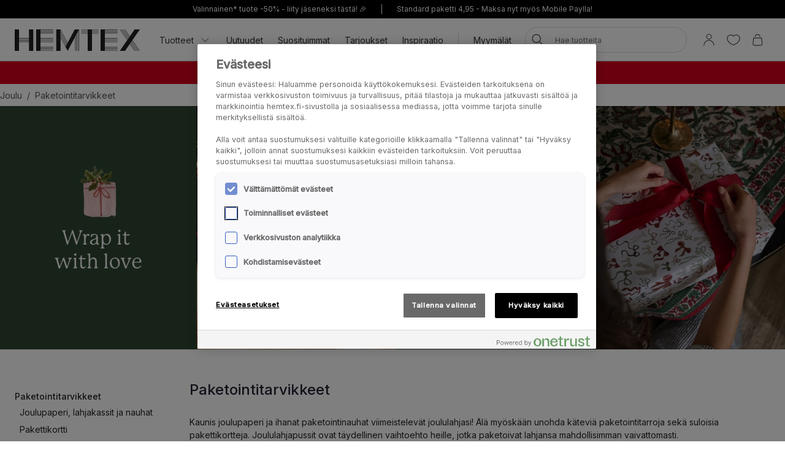

--- FILE ---
content_type: text/html; charset=utf-8
request_url: https://www.hemtex.fi/joulu/paketointitarvikkeet
body_size: 27928
content:

<!DOCTYPE html>
<html lang="fi">

<head>
    <meta charset="utf-8" />
    <meta name="viewport" content="width=device-width, initial-scale=1.0">

    <link rel="preconnect" href="https://fonts.gstatic.com" crossorigin>
    <link href="https://fonts.googleapis.com/css2?family=Inter:wght@300;400;500&display=swap" rel="stylesheet">


        <script type="text/javascript">
            !function (a, b, c, d, e, f, g, h) {
                a.RaygunObject = e, a[e] = a[e] || function () {
                    (a[e].o = a[e].o || []).push(arguments)
                }, f = b.createElement(c), g = b.getElementsByTagName(c)[0],
                    f.async = 1, f.src = d, g.parentNode.insertBefore(f, g), h = a.onerror, a.onerror = function (b, c, d, f, g) {
                        h && h(b, c, d, f, g), g || (g = new Error(b)), a[e].q = a[e].q || [], a[e].q.push({
                            e: g
                        })
                    }
            }(window, document, "script", "//cdn.raygun.io/raygun4js/raygun.min.js", "rg4js");
        </script>
        <script type="text/javascript">
            rg4js('apiKey', 'KhaRJejNY69m5M1rzbJUXw');
            rg4js('enableCrashReporting', true);
            rg4js('setVersion', '22.7.0');
            rg4js('options', {
                ignore3rdPartyErrors: true,
                ignoreAjaxError: true,
                ignoreAjaxAbort: true
            });
        </script>

    <link rel="apple-touch-icon" sizes="180x180" href="/favicons/Hemtex/apple-touch-icon.png">
    <link rel="icon" type="image/png" href="/favicons/Hemtex/favicon-32x32.png" sizes="32x32">
    <link rel="icon" type="image/png" href="/favicons/Hemtex/favicon-16x16.png" sizes="16x16">
    <link rel="manifest" href="/manifest">
    <link rel="mask-icon" href="/favicons/hemtex/safari-pinned-tab.svg" color="#ffffff">
    <link rel="shortcut icon" href="/favicons/Hemtex/favicon.ico">


    <title>Paketointi - joululahjapaperit ja joulunauhat - Hemtex</title><!-- ssr chunks:  --><link rel="stylesheet" type="text/css" href="/assets/browser.bundle.9f36dabc16bbc6f1cfaa.css" />
<meta name="description" content="Anna lahjasi tyylillä! Löydä näyttävät joululahjapaperit ja upeat joulunauhat tämän vuoden lahjapaketteihin." data-dynamic="1" />
<meta name="robots" content="index,follow" data-dynamic="1" />
<meta property="og:url" content="https://www.hemtex.fi/joulu/paketointitarvikkeet" data-dynamic="1" />
<meta property="og:type" content="website" data-dynamic="1" />
<meta property="og:title" content="Paketointi - joululahjapaperit ja joulunauhat" data-dynamic="1" />
<meta property="og:description" content="Anna lahjasi tyylillä! Löydä näyttävät joululahjapaperit ja upeat joulunauhat tämän vuoden lahjapaketteihin." data-dynamic="1" />
<meta property="og:image" content="https://www.hemtex.fi/globalassets/kid/kategori-bannerbilder/jul/toppbanner---kategoriside-julegaveinnpakning--mobil_1.jpg?ref=ADB65C9A2C" data-dynamic="1" />

                <script>
                if (!('Promise' in window && Promise.prototype.finally)) {
                    document.write('<' + 'script src="/assets/polyfills.bundle.ee8841010759679e1316.js" onerror="window.rg4js&&window.rg4js(\'send\', new Error(\'Failed to load: /assets/polyfills.bundle.ee8841010759679e1316.js\'))"></' + 'script>');
                }
                </script>
                <script>
                window.scopeReady = new Promise(function (res, rej) { window.resolveScopeReady = res; window.rejectScopeReady = rej; });
                </script>
            <link rel="canonical" href="https://www.hemtex.fi/joulu/paketointitarvikkeet" id="link-canonical" />
<script src="/assets/browser.bundle.d4f07f70d142c6a5142c.js" async></script>
<script src="/assets/vendor.chunk.57c2f911d1c9f878ce88.js" async></script>
<link rel="stylesheet" type="text/css" href="/assets/browser.bundle.9f36dabc16bbc6f1cfaa.css" />


    <style data-glitz>.a{min-height:100vh}.b{display:-webkit-box;display:-moz-box;display:-ms-flexbox;display:-webkit-flex;display:flex}.c{flex-direction:column;-webkit-box-orient:vertical;-webkit-box-direction:normal}.d{background-color:white}.e{font-family:inherit}.f{font-size:inherit}.g{font-style:inherit}.h{font-variant:inherit}.i{font-weight:inherit}.j{border-left-width:0}.k{border-right-width:0}.l{border-top-width:0}.m{border-bottom-width:0}.n{padding-left:0}.o{padding-right:0}.p{padding-top:0}.q{padding-bottom:0}.r{-webkit-user-select:none;-moz-user-select:none;-ms-user-select:none;user-select:none}.s{color:inherit}.t{text-decoration:none}.u{text-align:inherit}.v{background-color:transparent;background-color:initial}.z{position:absolute}.a0{top:0}.a1{left:16px}.a2{transform:translate(0, -100%)}.a3{opacity:0}.a4{pointer-events:none}.ac{justify-content:center;-webkit-box-pack:center}.ae{align-items:center;-webkit-box-align:center}.af{background-color:#000000}.ag{min-height:30px}.ah{color:#ffffff}.ai{padding-left:8px}.aj{padding-right:8px}.ak{padding-top:4px}.al{padding-bottom:4px}.am{min-height:16px}.an{font-size:12px}.ao{flex-grow:1;-webkit-box-flex:1}.az{text-decoration:inherit}.b4{display:block}.b5{text-align:center}.b8{margin-bottom:16px}.b9{padding-left:16px}.ba{padding-right:16px}.bb{padding-top:16px}.bc{padding-bottom:16px}.bd{color:#000000}.be{background-color:#F7F7F7}.bf{border-left-width:2px}.bg{border-left-style:solid}.bh{border-right-width:2px}.bi{border-right-style:solid}.bj{border-top-width:2px}.bk{border-top-style:solid}.bl{border-bottom-width:2px}.bm{border-bottom-style:solid}.bn{border-radius:8px}.bo{border-left-color:#D02323}.bp{border-right-color:#D02323}.bq{border-top-color:#D02323}.br{border-bottom-color:#D02323}.bs{color:#232323}.bt{background-color:#FFFFFF}.c1{position:-webkit-sticky;position:sticky}.c2{z-index:5}.c3{margin-left:auto}.c4{margin-right:auto}.c5{max-width:calc(100vw - 48px)}.c6{width:1366px}.c7{position:relative}.c8{height:70px}.c9{height:35px}.ca{width:auto}.cb{flex-basis:0}.cc{height:100%}.cd{margin-right:16px}.ce{margin-left:20px}.cf{font-size:14px}.ch{padding-top:8px}.ci{padding-bottom:8px}.cv{padding-left:12px}.cw{padding-right:12px}.cx{color:#333333}.cy{white-space:nowrap}.cz{flex-shrink:0}.d0{display:-webkit-inline-box;display:-moz-inline-box;display:-ms-inline-flexbox;display:-webkit-inline-flex;display:inline-flex}.d1{width:1em}.d2{height:1em}.d3{font-size:1.5em}.d4{stroke-width:1}.d5{margin-left:8px}.d6{width:1px}.d7{height:24px}.d8{background-color:#D8D8D8}.d9{margin-left:12px}.da{margin-right:12px}.db{flex-wrap:wrap;-webkit-box-lines:multiple}.dc{overflow:hidden}.de{height:auto}.df{width:100%}.dg{border-radius:20px}.dt{text-transform:inherit}.du{transition-property:color, background-color, border-color;-webkit-transition-property:color, background-color, border-color;-moz-transition-property:color, background-color, border-color}.dv{transition-duration:200ms}.dw{transition-timing-function:ease-out}.dx{line-height:1.5}.dy{font-size:16px}.dz{min-width:40px}.e0{border-radius:0}.e3{text-overflow:ellipsis}.e4{opacity:1}.e5{transform:scale(1)}.e6{transition-property:opacity, transform;-webkit-transition-property:opacity, transform;-moz-transition-property:opacity, transform}.e7{width:24px}.e8{fill:currentColor}.e9{background-color:transparent}.ea{outline-style:none}.eb{cursor:inherit}.ec{transition-property:color;-webkit-transition-property:color;-moz-transition-property:color}.ed{height:40px}.ee{border-radius:100%}.ef{transform:scale(0)}.eg{height:16px}.eh{width:16px}.ei{border-bottom-left-radius:20px}.ej{border-bottom-right-radius:20px}.ek{border-top-left-radius:20px}.el{border-top-right-radius:20px}.em{-webkit-filter:drop-shadow(0 2px 4px rgba(0, 0, 0, .1)) drop-shadow(0 2px 8px rgba(0, 0, 0, .05));filter:drop-shadow(0 2px 4px rgba(0, 0, 0, .1)) drop-shadow(0 2px 8px rgba(0, 0, 0, .05))}.en{transition-property:opacity;-webkit-transition-property:opacity;-moz-transition-property:opacity}.eo{max-height:calc(100vh - 60px)}.ep{transition-property:transform;-webkit-transition-property:transform;-moz-transition-property:transform}.eq{color:#FFFFFF}.er{background-color:#298546}.es{height:15px}.et{min-width:15px}.eu{top:calc(50% - 7px)}.ev{right:calc(50% - 19px)}.ew{font-size:10px}.ex{border-radius:100vw}.ey{background-color:#d6001c}.ez{margin-left:0}.f0{margin-right:0}.f1{margin-top:0}.f2{margin-bottom:0}.f3{color:#262133}.f4{text-decoration:underline}.f8{display:inline}.f9{max-width:100%}.fa{list-style:none}.fd{height:36px}.fe{color:#565656}.fj{display:inline-block}.fv{margin-bottom:32px}.fw{margin-bottom:24px}.g1{transition-duration:300ms}.g2{transition-timing-function:ease-in}.g3{object-fit:cover}.g4{object-position:center}.g5{display:-ms-grid;display:grid}.g6{grid-column-gap:48px}.g7{grid-template-columns:minmax(0, 1fr) minmax(0, 4fr);-ms-grid-columns:minmax(0, 1fr) minmax(0, 4fr)}.g8{order:0}.g9{top:86px}.ga{overflow-x:hidden}.gb{overflow-y:auto}.gc{padding-right:4px}.gd{height:calc(100vh - 86px)}.gj{margin-top:16px}.gn{font-weight:500}.go{padding-top:2px}.gp{padding-bottom:2px}.gq{order:1}.gr{text-align:left}.gs{margin-top:8px}.gt{font-size:24px}.gx{margin-top:24px}.gy{align-items:flex-start;-webkit-box-align:start}.gz{order:2}.h0{justify-content:space-between;-webkit-box-pack:justify}.h1{margin-left:6px}.h2{margin-right:6px}.h3{color:#D8D8D8}.h4{width:34px}.h5{justify-content:flex-end;-webkit-box-pack:end}.h6{height:1px}.h7{margin-left:-1px}.h8{margin-right:-1px}.h9{margin-top:-1px}.ha{margin-bottom:-1px}.hb{-webkit-clip-path:inset(100%);clip-path:inset(100%)}.hc{clip:rect(0 0 0 0)}.hg{-webkit-appearance:none;-moz-appearance:none;appearance:none}.hi{min-width:100%}.hj{border-left-color:#D8D8D8}.hk{border-right-color:#D8D8D8}.hl{border-top-color:#D8D8D8}.hm{border-bottom-color:#D8D8D8}.hn{padding-right:30px}.ho{text-transform:uppercase}.hp{right:-6px}.hq{order:3}.hr{grid-template-columns:repeat(2, minmax(0, 1fr));-ms-grid-columns:repeat(2, minmax(0, 1fr))}.hs{grid-column-gap:8px}.ht{grid-row-gap:32px}.hx{background-color:#233D4E}.hy{padding-left:24px}.hz{padding-right:24px}.i0{padding-top:84px}.i1{padding-bottom:88px}.i2{margin-top:48px}.i3{margin-bottom:-16px}.i4{height:48px}.i5{background-color:#E6E1D8}.j3{font-weight:400}.j4{border-top-width:1px}.j5{padding-top:24px}.j6{padding-top:32px}.j7{padding-bottom:32px}.j8{padding-bottom:24px}.j9{flex-shrink:1}.ja{margin-right:32px}.jc{margin-bottom:8px}.jd{word-break:break-word}.je{max-width:25%}.jg{background-color:#262133}.jj{font-size:20px}.jk{stroke-width:1.5}.jl{min-height:40px}.jm{position:fixed}.jn{width:23rem}.jo{max-width:calc(100% - 40px)}.jp{will-change:transform}.jq{left:100%}.jr{left:50%}.js{bottom:0}.jt{transform:translateX(-50%)}.ju{z-index:7}.w:not([disabled]){cursor:pointer}.x:disabled{opacity:0.4}.y:disabled{cursor:default}.a5:focus{outline-width:0}.a6:focus{outline-style:solid}.a7:focus{outline-color:#232323;outline-color:-webkit-focus-ring-color}.a8:focus{transform:translate(0, 0)}.a9:focus{z-index:6}.aa:focus{opacity:0}.ab:focus{pointer-events:none}.b0:focus{color:inherit}.b1:focus{text-decoration:inherit}.f5:focus{outline-color:#FFFFFF;outline-color:-webkit-focus-ring-color}.f6:focus{text-decoration:underline}.fq:focus{padding-top:8px}.fr:focus{padding-bottom:8px}.gl:focus{font-size:14px}.hh:focus{outline-style:none}.ih:focus{display:-webkit-box;display:-moz-box;display:-ms-flexbox;display:-webkit-flex;display:flex}.ii:focus{align-items:center;-webkit-box-align:center}.ij:focus{height:48px}.ik:focus{background-color:#E6E1D8}.il:focus{color:#000000}.im:focus{font-size:12px}.in:focus{padding-left:24px}.io:focus{padding-right:24px}.ip:focus{margin-right:16px}.iq:focus{margin-bottom:16px}.ir:focus{white-space:nowrap}.ap:not(:last-child):after{content:""}.aq:not(:last-child):after{border-right-style:solid}.ar:not(:last-child):after{border-right-width:1px}.as:not(:last-child):after{border-right-color:#FFFFFF}.at:not(:last-child):after{height:16px}.au:not(:last-child):after{margin-left:6px}.av:not(:last-child):after{margin-right:6px}.b2:active{color:inherit}.b3:active{text-decoration:inherit}.f7:active{text-decoration:underline}.ft:active{padding-top:8px}.fu:active{padding-bottom:8px}.gm:active{font-size:14px}.is:active{display:-webkit-box;display:-moz-box;display:-ms-flexbox;display:-webkit-flex;display:flex}.it:active{align-items:center;-webkit-box-align:center}.iu:active{height:48px}.iv:active{background-color:#E6E1D8}.iw:active{color:#000000}.ix:active{font-size:12px}.iy:active{padding-left:24px}.iz:active{padding-right:24px}.j0:active{margin-right:16px}.j1:active{margin-bottom:16px}.j2:active{white-space:nowrap}.b6:hover{color:inherit}.b7:hover{text-decoration:underline}.cg:hover{text-decoration:inherit}.fn:hover{padding-top:8px}.fo:hover{padding-bottom:8px}.gk:hover{font-size:14px}.i6:hover{display:-webkit-box;display:-moz-box;display:-ms-flexbox;display:-webkit-flex;display:flex}.i7:hover{align-items:center;-webkit-box-align:center}.i8:hover{height:48px}.i9:hover{background-color:#E6E1D8}.ia:hover{color:#000000}.ib:hover{font-size:12px}.ic:hover{padding-left:24px}.id:hover{padding-right:24px}.ie:hover{margin-right:16px}.if:hover{margin-bottom:16px}.ig:hover{white-space:nowrap}.jh:hover{color:#FFFFFF}.ji:hover{background-color:#0F0D14}.bu:after{content:""}.bv:after{position:absolute}.bw:after{width:100%}.bx:after{bottom:0}.by:after{border-bottom-style:solid}.bz:after{border-bottom-width:1px}.c0:after{border-bottom-color:#D8D8D8}.fk:after{content:"  /  "}.fl:after{white-space:pre}.cj::after{content:""}.ck::after{position:absolute}.cl::after{right:0}.cm::after{bottom:0}.cn::after{width:100%}.co::after{border-bottom-width:4px}.cp::after{border-bottom-style:solid}.cq::after{border-bottom-color:transparent}.cr::after{transition-property:border-color;-webkit-transition-property:border-color;-moz-transition-property:border-color}.cs::after{transition-duration:200ms}.ct::after{transition-timing-function:ease-out}.cu:hover::after{border-bottom-color:#5B5144}.dd:last-child{flex-grow:1;-webkit-box-flex:1}.jb:last-child{margin-right:0}.fb:empty:before{content:" "}.fc:empty:before{white-space:pre}.fm:hover:hover{color:#565656}.fp:focus:hover{color:#565656}.fs:active:hover{color:#565656}.fy:before{content:""}.fz:before{float:left}.g0:before{padding-top:31%}.ge::-webkit-scrollbar{width:4px}.gf::-webkit-scrollbar-thumb{background-color:#E7E7E7}.gg::-webkit-scrollbar-thumb{border-radius:10px}.gh::-webkit-scrollbar-track{background-color:#F9F9F9}.gi::-webkit-scrollbar-track{border-radius:10px}.hd:focus-within{outline-width:0}.he:focus-within{outline-style:solid}.hf:focus-within{outline-color:#232323;outline-color:-webkit-focus-ring-color}</style><style data-glitz media="(min-width: 320px)">.ff{flex-wrap:nowrap;-webkit-box-lines:nowrap}.fg{overflow-x:auto}.fh{white-space:nowrap}.fi{-webkit-overflow-scrolling:touch}</style><style data-glitz media="(min-width: 1024px)">.ay{flex-grow:0;-webkit-box-flex:0}.dh{border-left-width:1px}.di{border-left-style:solid}.dj{border-left-color:#D8D8D8}.dk{border-right-width:1px}.dl{border-right-style:solid}.dm{border-right-color:#D8D8D8}.dn{border-top-width:1px}.do{border-top-style:solid}.dp{border-top-color:#D8D8D8}.dq{border-bottom-width:1px}.dr{border-bottom-style:solid}.ds{border-bottom-color:#D8D8D8}.e1{border-radius:inherit}.e2{height:inherit}.fx{margin-bottom:48px}.gu{margin-top:0}.gv{margin-bottom:16px}.gw{text-align:left}.hu{grid-template-columns:repeat(4, minmax(0, 1fr));-ms-grid-columns:repeat(4, minmax(0, 1fr))}.hv{grid-column-gap:24px}.hw{grid-row-gap:48px}.jf{font-size:14px}.aw:not(:last-child):after{margin-left:24px}.ax:not(:last-child):after{margin-right:24px}</style>
<!-- Google Tag Manager -->
<script>(function(w,d,s,l,i){w[l]=w[l]||[];w[l].push({'gtm.start':
new Date().getTime(),event:'gtm.js'});var f=d.getElementsByTagName(s)[0],
j=d.createElement(s),dl=l!='dataLayer'?'&l='+l:'';j.async=true;j.src=
'https://metrics.hemtex.fi/gtm.js?id='+i+dl;f.parentNode.insertBefore(j,f);
})(window,document,'script','dataLayer','GTM-P6WZ2VJ');</script>
<!-- End Google Tag Manager -->    <script>
    (function (i, s, o, g, r, a, m) {
        i['VoyadoAnalyticsObject'] = r;
        i[r] = i[r] || function () { (i[r].q = i[r].q || []).push(arguments) }, i[r].l = 1 * new Date();
        a = s.createElement(o), m = s.getElementsByTagName(o)[0];
        a.async = 1;
        a.src = g;
        m.parentNode.insertBefore(a, m)
    })(window, document, 'script', 'https://assets.voyado.com/jsfiles/analytics_0.1.7.min.js', 'va');
    va("setTenant", "hemtex");
</script>            
    <script type="module" src="https://gallery.cevoid.com/index.js" defer></script>
    
</head>

<body>
<!-- Google Tag Manager (noscript) -->
<noscript><iframe src="https://metrics.hemtex.fi/ns.html?id=GTM-P6WZ2VJ"
height="0" width="0" style="display:none;visibility:hidden"></iframe></noscript>
<!-- End Google Tag Manager (noscript) -->

<div id="container"><div class="a b c d"><button type="button" class="e f g h i j k l m n o p q r s t u v w x y z a0 a1 a2 a3 a4 a5 a6 a7 a8 a9 aa ab">Siirry sisältöön</button><div class="b ac ae af ag ah ai aj ak al"><div class="b ae ac am an ao ap aq ar as at au av aw ax ay"><a class="s az a5 a6 a7 b0 b1 b2 b3 b4 ao b5 b6 b7" data-scope-link="true" href="/info/club-hemtex">Valinnainen* tuote -50% - liity jäseneksi tästä! 🎉</a></div><div class="b ae ac am an ao ap aq ar as at au av aw ax ay"><span class="b4 ao b5">Standard paketti 4,95 - Maksa nyt myös Mobile Paylla!</span></div></div><noscript class="b b8 b9 ba bb bc an bd be bf bg bh bi bj bk bl bm bn bo bp bq br b5">Näyttäisi siltä ettei selaimesi tue JavaScriptiä tai toiminto on estetty. JavaScript vaaditaan, jotta sivu voidaan näyttää.</noscript><div class="bs bt bu bv bw bx by bz c0 c1 a0 c2"><div class="c3 c4 c5 c6 c7 b ae c8"><a aria-label="Siirry aloitussivulle" class="a5 a6 a7" data-scope-link="true" href="/"><svg class="b4 c9 ca" id="Layer_1" data-name="Layer 1" viewBox="0 0 438 75.09"><path d="M526.41 1231.58l-22.75-42.65v-6.1l24.37 45.7-1.62 3zm-2.29 4.28l-20.46-38.36v-6.1l22.09 41.41-1.63 3zm-2.28 4.29l-18.18-34.09V1200l19.81 37.13-1.63 3.06zm42.33-59.78h-10.45l-25 46.93-25-46.93h-15v75.09h15v-46.93l17.52 32.85 7.51 14.08.66-1.24 4.44-8.33.12-.23 1.88-3.52.41-.76 17.52-32.85v46.93H555v-49.4l3.26-6.1v55.5h1.31v-58l3.25-6.1v64.06h1.32v-66.53l3.25-6.1v72.63h1.32v-75.09h-4.57zm217.31 0h-18.25l-16.79 24.33-16.79-24.33h-1.6l17.59 25.48-2 2.87-19.56-28.35h-1.6l20.36 29.5-2 2.87-22.35-32.37H717l23.14 33.52-2 2.87-25.14-36.39h-1.6l25.91 37.54-25.91 37.55h18.25l16.79-24.33 16.79 24.33h1.6L747.24 1230l2-2.86 19.57 28.35h1.6L750 1226l2-2.86 22.34 32.37h1.6l-23.14-33.53 2-2.86 25.12 36.39h1.6l-25.92-37.55 25.92-37.54zm-137.66 0v75.09h60.07v-1.32h-45v-3.25h45v-1.32h-45v-3.25h45V1245h-45v-3.26h45v-1.31h-45v-15h45v-1.31h-45v-3.26h45v-1.31h-45v-3.25h45v-1.3h-45v-3.25h45v-1.32h-45v-15h45v-1.32h-45v-3.25h45v-1.31h-45v-3.26h45v-1.31h-45v-3.26h45v-1.31h-60.07zm-225.26 0v75.09h60.07v-1.32h-45.05v-3.25h45.05v-1.32h-45.05v-3.25h45.05V1245h-45.05v-3.26h45.05v-1.31h-45.05v-15h45.05v-1.31h-45.05v-3.26h45.05v-1.31h-45.05v-3.25h45.05v-1.3h-45.05v-3.25h45.05v-1.32h-45.05v-15h45.05v-1.32h-45.05v-3.25h45.05v-1.31h-45.05v-3.26h45.05v-1.31h-45.05v-3.26h45.05v-1.31h-60.07zm180.21 0h-22.53v1.31h22.53v3.26h-22.53v1.31h22.53v3.26h-22.53v1.31h22.53v3.25h-22.53v1.32h22.53v60.07h15v-60.07h22.52v-1.32h-22.5v-3.25h22.52v-1.31h-22.52v-3.26h22.52v-1.31h-22.52v-3.26h22.52v-1.31h-37.54zM393.54 1215h-35v-3.25h35v3.25zm0 4.57h-35v-3.25h35v3.25zm0 4.57h-35v-3.26h35v3.26zm0-13.71h-35v-30h-15v75.09h15v-30h35v30h15v-75.09h-15v30z" transform="translate(-343.48 -1180.37)" fill="#231f20"></path></svg></a><div class="ao cb b cc"><div class="b c7 cc ao ae cd ce"><nav aria-label="main menu" class="b cc ao ae cf"><button type="button" class="e f g h i j k l m r u v w x y az b6 cg a5 a6 a7 b0 b1 b2 b3 b ae cc ch ci c7 cj ck cl cm cn co cp cq cr cs ct cu cv cw cx cy cz">Tuotteet<svg xmlns="http://www.w3.org/2000/svg" width="1em" height="1em" viewBox="0 0 24 24" fill="none" stroke="currentColor" stroke-width="2" stroke-linecap="round" stroke-linejoin="round" alt="" class="d0 d1 d2 d3 d4 d5"><polyline points="6 9 12 15 18 9"></polyline></svg></button><a id="menu-uutuudet" aria-expanded="false" class="az b6 cg a5 a6 a7 b0 b1 b2 b3 b ae cc ch ci c7 cj ck cl cm cn co cp cq cr cs ct cu cv cw cx cy cz" data-scope-link="true" href="/uutuudet">Uutuudet</a><a id="menu-tarjoukset/myydyimmat" aria-expanded="false" class="az b6 cg a5 a6 a7 b0 b1 b2 b3 b ae cc ch ci c7 cj ck cl cm cn co cp cq cr cs ct cu cv cw cx cy cz" data-scope-link="true" href="/tarjoukset/myydyimmat">Suosituimmat</a><a id="menu-tarjoukset" aria-expanded="false" class="az b6 cg a5 a6 a7 b0 b1 b2 b3 b ae cc ch ci c7 cj ck cl cm cn co cp cq cr cs ct cu cv cw cx cy cz" data-scope-link="true" href="/tarjoukset">Tarjoukset</a><a id="menu-inspiraatio" aria-expanded="false" class="az b6 cg a5 a6 a7 b0 b1 b2 b3 b ae cc ch ci c7 cj ck cl cm cn co cp cq cr cs ct cu cv cw cx cy cz" data-scope-link="true" href="/inspiraatio">Inspiraatio</a><div class="d6 d7 d8 d9 da"></div><div class="cc b db dc"><a class="az b6 cg a5 a6 a7 b0 b1 b2 b3 b ae cc ch ci c7 cj ck cl cm cn co cp cq cr cs ct cu cv cw cx cy cz dd" data-scope-link="true" href="/etsi-myymala">Myymälät</a></div></nav><form action="/search" class="c7 de c2"><div class="c7 b ae df de n o bt dg c2 dh di dj dk dl dm dn do dp dq dr ds"><button aria-label="Hae" type="submit" class="e g h i j k l m r t u v w x y bd dt d0 ae ac du dv dw a5 a6 a7 dx ch ci dy dz n o c7 e0 cc e1 e2"><span class="b ae ac dc cy e3 e4 e5 e6 dv dw"><svg width="1em" height="1em" alt="" class="d0 d3 d7 e7 e8" data-name="Layer 1" viewBox="0 0 44 36"><path d="M17.66 27.13a13 13 0 1113-13 13 13 0 01-13 13zm0-24.32A11.31 11.31 0 1029 14.12 11.32 11.32 0 0017.66 2.81z"></path><path d="M38.5 35.81a.82.82 0 01-.6-.25L25.74 23.4a.85.85 0 111.2-1.2L39.1 34.36a.85.85 0 010 1.2.82.82 0 01-.6.25z"></path></svg></span></button><input type="search" name="q" autoComplete="off" value="" placeholder="Hae tuotteita" maxLength="30" class="df j k l m s e9 ea eb ec dv dw a5 a6 a7 dx ed ch ci ai aj an dc cy e3"/><button aria-label="Selkeä haku" type="button" class="e g h i j k l m r t u v w x y bd dt ac a5 a6 a7 dx ch ci dy dz n o ee b ae a3 ef a4 de e6 dv dw"><svg width="1em" height="1em" alt="" class="d0 d3 e8 eg eh" data-name="Layer 1" viewBox="0 0 44 36"><path d="M8 32.9a.82.82 0 01-.6-.25.83.83 0 010-1.2l28.1-28.1a.85.85 0 011.2 1.2L8.55 32.65a.83.83 0 01-.55.25z"></path><path d="M36.05 32.9a.83.83 0 01-.6-.25L7.35 4.55a.85.85 0 011.2-1.2l28.1 28.1a.83.83 0 010 1.2.82.82 0 01-.6.25z"></path></svg></button></div><div class="a3 a4 ei ej ek el bt em en dv dw z a0 df eo dc"></div></form></div><nav class="b ae cc"><button aria-expanded="false" aria-label="Kirjaudu sisään / Rekisteröidy" data-test-id="open-login-button" type="button" class="e f g h i j k l m p q r s t u v w x y a5 a6 a7 b ae cc ai aj"><svg width="1em" height="1em" alt="" class="d0 d3 d7 e7 e8" data-name="Layer 1" viewBox="0 0 44 36"><path d="M22 16.81a8.08 8.08 0 118.08-8.08A8.08 8.08 0 0122 16.81zm0-14.46a6.38 6.38 0 106.38 6.38A6.38 6.38 0 0022 2.35zm15 33a.85.85 0 01-.85-.85 14.15 14.15 0 00-28.3 0 .85.85 0 01-1.7 0 15.85 15.85 0 0131.7 0 .85.85 0 01-.85.85z"></path></svg></button><button aria-expanded="false" aria-label="Suosikit" type="button" class="e f g h i j k l m p q r s t u v w x y a5 a6 a7 b ae cc ai aj"><div class="b e5 ep dv dw"><svg width="1em" height="1em" alt="" class="d0 d3 d7 e7 e8" data-name="Layer 1" viewBox="0 0 44 36"><path d="M22 34.35a1 1 0 01-.33-.06c-17-7-18.94-16.35-19-20A11.58 11.58 0 019.3 3.46c4.08-1.87 8.78-1 12.7 2.16 3.92-3.21 8.62-4 12.7-2.16a11.58 11.58 0 016.63 10.81c-.06 3.67-2 13-19 20a1 1 0 01-.33.08zM13.85 4.16A9.16 9.16 0 0010 5a9.86 9.86 0 00-5.64 9.23c.06 3.31 1.9 11.7 17.63 18.34 15.73-6.64 17.57-15 17.63-18.34A9.86 9.86 0 0034 5c-3.7-1.69-7.86-.83-11.42 2.36a.86.86 0 01-1.14 0 11.41 11.41 0 00-7.59-3.2z"></path></svg></div></button><button title="Ostoskorisi on tyhjä" aria-expanded="false" aria-label="Ostoskori" data-test-id="minicart-button" type="button" class="e f g h i j k l m p q r s t u v w x y a5 a6 a7 b ae cc ai aj c7"><svg width="1em" height="1em" alt="" class="d0 d3 d7 e7 e8" data-name="Layer 1" viewBox="0 0 44 36"><path d="M20.77 35.35h-9a5.6 5.6 0 01-4.42-1.86 7 7 0 01-1.19-5.08l1.9-15.91a.84.84 0 01.84-.75h23.67a.84.84 0 01.84.75l1.92 16a6.88 6.88 0 01-1.19 5 5.58 5.58 0 01-4.4 1.86zM9.66 13.45L7.83 28.66a5.24 5.24 0 00.82 3.75 4 4 0 003.12 1.24h18a4 4 0 003.1-1.24 5.27 5.27 0 00.83-3.72l-1.88-15.24zm18.06-4.12a.85.85 0 01-.85-.85 6.14 6.14 0 00-12.27 0 .85.85 0 01-1.7 0 7.84 7.84 0 0115.67 0 .85.85 0 01-.85.85z"></path></svg><div class="eq er z es et eu ev ew b5 ex ef ep dv dw">0</div></button></nav></div></div></div><div class=""><div><div class="ai aj ch ci dc ey ah"><div class="c3 c4 c5 c6 cf b5"><div><p class="ez f0 f1 f2"><strong><span style="color:#ffffff"><a style="text-decoration:none" class="f3 f4 b6 b7 a5 a6 f5 b0 f6 b2 f7 f8" data-scope-link="true" href="/alennettu-hinta"><span style="color:#ffffff">SALE - lukuisat tuotteet jopa -70%* </span></a>| <a style="text-decoration:none" class="f3 f4 b6 b7 a5 a6 f5 b0 f6 b2 f7 f8" data-scope-link="true" href="/verhot"><span style="color:#ffffff">Valitut verhot 2 for 1</span></a></span></strong></p></div></div></div></div></div><div id="content-container" class="b ao"><div class="b c df"><main class="c3 c4 f9 df"><div class="c3 c4 f9 c6"><div></div><div><ul class="ez f0 f1 f2 n o p q fa b fb fc fd cf fe db ff fg fh fi"><li class="fj ch ci fk fl"><a class="s az fm b6 cg fn fo ch ci fp a5 a6 a7 b0 b1 fq fr fs b2 b3 ft fu" data-scope-link="true" href="/joulu">Joulu</a></li><li class="fj ch ci fe"><span>Paketointitarvikkeet</span></li></ul><div class="fv"><div><div><div class="f9 df c3 c4"><div class="c7 dc fw fx"><div class="dc fy fz g0 c7"><img alt="Kauniit joululahjapaperit ja joulunauhat" class="f9 en g1 g2 a3 z df cc g3 g4"/></div><ul class="ez f0 f1 f2 n o p q"></ul></div></div></div></div></div><main class="c3 c4 f9 df"><div class="c3 c4 c5 c6 g5 g6 g7"><div class="g8"><aside class="c3 c4 f9 df c1 g9 ga gb gc gd ge gf gg gh gi gj"><div class="c3 c4 f9 df fv"><a class="t cf b6 b7 gk a5 a6 a7 b0 f6 gl b2 f7 gm gn bs" data-scope-link="true" href="/joulu/paketointitarvikkeet">Paketointitarvikkeet</a><nav class="d5"><ul class="ez f0 f1 f2 n o p q fa b c"><li class="go gp"><a class="s t cf b6 b7 gk a5 a6 a7 b0 f6 gl b2 f7 gm" data-scope-link="true" href="/joulu/paketointitarvikkeet/joulupaperi-lahjakassit-ja-nauhat">Joulupaperi, lahjakassit ja nauhat</a></li><li class="go gp"><a class="s t cf b6 b7 gk a5 a6 a7 b0 f6 gl b2 f7 gm" data-scope-link="true" href="/joulu/paketointitarvikkeet/pakettikortti">Pakettikortti</a></li></ul></nav></div></aside></div><div class="gq"><section><section class="c3 c4 f9 df gr f1 f2"><h1 class="gs fw gt gn b5 f3 gu gv gw">Paketointitarvikkeet</h1><div class="cf gr"><div class=""><p class="gx fw">Kaunis joulupaperi ja ihanat paketointinauhat viimeistelevät joululahjasi! Älä myöskään unohda käteviä paketointitarroja sekä suloisia pakettikortteja. Joululahjapussit ovat täydellinen vaihtoehto heille, jotka paketoivat lahjansa mahdollisimman vaivattomasti.</p></div></div></section><div class="c3 c4 f9 df b c gy gz b8"><div class="df b ae h0"><div class="b cb ao cz fe">0 tuotetta</div><div class="b cb ao cz ac db"><div class="b ac"><button aria-label="Näytä kaksi tuotetta per rivi" type="button" class="e f g h i j k l m n o p q r t u v w x y a5 a6 a7 h1 h2 h3"><svg width="1em" height="1em" alt="" class="d0 e8 eg eh dy" viewBox="0 0 84.13 82.66"><path d="M0 0h38.9v37.22H0zm48.13 0h36v37.22h-36zM0 46.22h38.9v36.43H0zm48.13 0h36v36.43h-36z"></path></svg></button><button aria-label="Näytä neljä tuotetta per rivi" type="button" class="e f g h i j k l m n o p q r t u v w x y a5 a6 a7 h1 h2 bd"><svg width="1em" height="1em" alt="" class="d0 e8 eg h4 dy" viewBox="0 0 177.13 82.66"><path d="M0 0h38.9v37.22H0zm48.13 0h36v37.22h-36zM0 46.22h38.9v36.43H0zm48.13 0h36v36.43h-36zM93 0h38.9v37.22H93zm48.13 0h36v37.22h-36zM93 46.22h38.9v36.43H93zm48.13 0h36v36.43h-36z"></path></svg></button></div></div><div class="b cb ao cz h5"><label for="productlist-sorting-dropdown" class="z d6 h6 h7 h8 h9 ha n o p q j k l m hb hc dc">Valitse lajittelu</label><div class="c7 d0 ae hd he hf"><select id="productlist-sorting-dropdown" data-test-id="productlist-sorting-dropdown" class="hg e g h i s v a5 hh dx ed ch ci dy hi hj bg hk bi hl bk hm bm j k l m ai hn ho"><option selected="" value="Relevance">Suosituimmat</option><option value="Price">Edullisin hinta</option><option value="PriceDesc">Korkein hinta</option><option value="New">Uusimmat</option></select><svg xmlns="http://www.w3.org/2000/svg" width="1em" height="1em" viewBox="0 0 24 24" fill="none" stroke="currentColor" stroke-width="2" stroke-linecap="round" stroke-linejoin="round" alt="" class="d0 d1 d2 d3 d4 z a4 ep dv dw hp"><polyline points="6 9 12 15 18 9"></polyline></svg></div></div></div></div><div class="c3 c4 f9 df fv b c"><div class="c3 c4 f9 df hq fv"><div class="g5 hr hs ht hu hv hw"></div></div></div></section></div></div></main><div></div></div></div></main><div class="df hx hy hz i0 i1 i2"><div class="c3 c4 f9 c6"><div class="ez f0 bc"><ul class="ez f0 f1 n o p q fa b ae de db i3"><li><a class="b ae i4 i5 bd t an hy hz cd b8 cy i6 i7 i8 i9 ia b7 ib ic id ie if ig a5 a6 a7 ih ii ij ik il f6 im in io ip iq ir is it iu iv iw f7 ix iy iz j0 j1 j2" data-scope-link="true" href="/joulu/paketointitarvikkeet/joulupaperi-lahjakassit-ja-nauhat">Joulupaperi, lahjakassit ja nauhat</a></li><li><a class="b ae i4 i5 bd t an hy hz cd b8 cy i6 i7 i8 i9 ia b7 ib ic id ie if ig a5 a6 a7 ih ii ij ik il f6 im in io ip iq ir is it iu iv iw f7 ix iy iz j0 j1 j2" data-scope-link="true" href="/joulu/paketointitarvikkeet/pakettikortti">Pakettikortti</a></li></ul></div><h2 class="eq gt j3 gj b8">Paketointitarvikkeet</h2></div></div></div></div><div class="bk j4 hl j5"><div id="testfreaks-seller-reviews" class="c3 c4 f9 c6"></div></div><footer class="i5 f3"><div class="c3 c4 c5 c6 j6 j7"><div class="b h0 j5 j8"><div class="j9 ja jb"><h2 class="ho f1 jc cf gn">Apua</h2><a class="s az a5 a6 a7 b0 b1 b2 b3 b4 ak al b6 b7 jd an" data-scope-link="true" href="/info/yhteiystiedot">Yhteystiedot &amp; asiakaspalvelu</a><a class="s az a5 a6 a7 b0 b1 b2 b3 b4 ak al b6 b7 jd an" data-scope-link="true" href="/etsi-myymala">Etsi lähin myymäläsi</a><a class="s az a5 a6 a7 b0 b1 b2 b3 b4 ak al b6 b7 jd an" data-scope-link="true" href="/info/vaihto--ja-palautusoikeus">Vaihto- ja palautusoikeus</a><a class="s az a5 a6 a7 b0 b1 b2 b3 b4 ak al b6 b7 jd an" data-scope-link="true" href="/info/verkkokaupan-sopimusehdot">Verkkokaupan sopimusehdot</a><a class="s az a5 a6 a7 b0 b1 b2 b3 b4 ak al b6 b7 jd an" data-scope-link="true" href="/info/club-hemtex/tietosuojaseloste">Tietosuojaseloste</a><a class="s az a5 a6 a7 b0 b1 b2 b3 b4 ak al b6 b7 jd an" data-scope-link="true" href="/info/evasteet">Evästeet</a></div><div class="j9 ja jb"><h2 class="ho f1 jc cf gn">Tietoa meistä</h2><a class="s az a5 a6 a7 b0 b1 b2 b3 b4 ak al b6 b7 jd an" data-scope-link="true" href="/info/club-hemtex">Club Hemtex</a><a class="s az a5 a6 a7 b0 b1 b2 b3 b4 ak al b6 b7 jd an" data-scope-link="true" href="/info/tietoa-hemtexista">Historiamme</a><a class="s az a5 a6 a7 b0 b1 b2 b3 b4 ak al b6 b7 jd an" data-scope-link="true" href="/info/kestava-kehitys">Kestävä kehitys</a><a class="s az a5 a6 a7 b0 b1 b2 b3 b4 ak al b6 b7 jd an" href="https://ura.hemtex.fi/">Avoimet työpaikat</a><a class="s az a5 a6 a7 b0 b1 b2 b3 b4 ak al b6 b7 jd an" data-scope-link="true" href="/info/lehdistolle">Lehdistölle</a></div><div class="j9 ja jb"><h2 class="ho f1 jc cf gn">Suosittuja sivuja</h2><a class="s az a5 a6 a7 b0 b1 b2 b3 b4 ak al b6 b7 jd an" data-scope-link="true" href="/tarjoukset">Ajankohtaiset tarjoukset</a><a class="s az a5 a6 a7 b0 b1 b2 b3 b4 ak al b6 b7 jd an" data-scope-link="true" href="/info/hemtex-uutiskirje">Tilaa uutiskirje</a><a class="s az a5 a6 a7 b0 b1 b2 b3 b4 ak al b6 b7 jd an" data-scope-link="true" href="/uutuudet">Uutuudet</a><a class="s az a5 a6 a7 b0 b1 b2 b3 b4 ak al b6 b7 jd an" data-scope-link="true" href="/kirjaudu">Kirjaudu sisään</a></div><div class="j9 ja jb je df"><h2 class="ho f1 jc cf gn">Uutiskirje</h2><form><p class="cf gr gs jc">Liity postituslistalle</p><div class="b dg bt"><input type="email" value="" placeholder="Sähköpostiosoite" class="df j k l m e9 ea eb ec dv dw a5 a6 a7 bd ek ei jf dx ed b9 ba ch ci dy"/><button type="submit" class="e g h i j k l m r t u w x y eq jg jh ji ho d0 ae ac du dv dw a5 a6 a7 dx ed b9 ba ch ci dy c7 dg cz"><span class="b ae ac dc cy e3 e4 e5 e6 dv dw">Lähetä</span></button></div></form></div></div><div class="b ac fw"><div class="b db"><a aria-label="Facebook" title="Facebook" class="az b6 cg a5 a6 a7 b0 b1 b2 b3 jj cd jb bs" href="https://www.facebook.com/hemtexsuomi"><svg xmlns="http://www.w3.org/2000/svg" width="1em" height="1em" viewBox="0 0 24 24" fill="none" stroke="currentColor" stroke-width="2" stroke-linecap="round" stroke-linejoin="round" alt="" class="d0 d1 d2 d3 jk"><path d="M18 2h-3a5 5 0 0 0-5 5v3H7v4h3v8h4v-8h3l1-4h-4V7a1 1 0 0 1 1-1h3z"></path></svg></a><a aria-label="Instagram" title="Instagram" class="az b6 cg a5 a6 a7 b0 b1 b2 b3 jj cd jb bs" href="https://www.instagram.com/hemtexsuomi"><svg xmlns="http://www.w3.org/2000/svg" width="1em" height="1em" viewBox="0 0 24 24" fill="none" stroke="currentColor" stroke-width="2" stroke-linecap="round" stroke-linejoin="round" alt="" class="d0 d1 d2 d3 jk"><rect x="2" y="2" width="20" height="20" rx="5" ry="5"></rect><path d="M16 11.37A4 4 0 1 1 12.63 8 4 4 0 0 1 16 11.37z"></path><line x1="17.5" y1="6.5" x2="17.5" y2="6.5"></line></svg></a><a aria-label="LinkedIn" title="LinkedIn" class="az b6 cg a5 a6 a7 b0 b1 b2 b3 jj cd jb bs" href="https://fi.linkedin.com/company/hemtex-oy"><svg xmlns="http://www.w3.org/2000/svg" width="1em" height="1em" viewBox="0 0 24 24" fill="none" stroke="currentColor" stroke-width="2" stroke-linecap="round" stroke-linejoin="round" alt="" class="d0 d1 d2 d3 jk"><path d="M16 8a6 6 0 0 1 6 6v7h-4v-7a2 2 0 0 0-2-2 2 2 0 0 0-2 2v7h-4v-7a6 6 0 0 1 6-6z"></path><rect x="2" y="9" width="4" height="12"></rect><circle cx="4" cy="4" r="2"></circle></svg></a></div></div><div class="b5 an fe fw"><div class=""><p class="gx fw">Olemme Hemtexillä sisustaneet koteja jo vuodesta 1973, ja vuosien varrella olemme kehittyneet Pohjoismaiden johtavaksi kodintekstiiliketjuksi. Tällä matkalla intohimo kodintekstiileihin on varmasti ollut toimintamme suurin innoittaja. Nyt Hemtexillä on Pohjoismaissa yli 140 myymälää ja inspiroiva verkkokauppa. Myymälöistämme löydät aina hyvään hintaan käytännöllisiä ja korkealaatuisia kodintekstiilejä kuten tyynyjä, peittoja, pussilakanoita, torkkupeittoja, pyyhkeitä ja pöytäliinoja sekä paljon muuta, joilla kodin saa sisustettua viihtyisäksi.</p></div></div></div><div class="b ac ae af jl ah ai aj ak al"><div class="b ae ac am an ao ap aq ar as at au av aw ax ay"><span class="b4 ao b5">Aina ilmainen toimitus myymälään</span></div></div></footer><div class="c7"><div><div><div><div aria-hidden="true" class="jm a0 cc jn jo bt jp jq b c"></div></div></div></div></div><div class="c7"><div><div><div><div aria-hidden="true" class="jm a0 cc jn jo bt jp jq b c"></div></div></div></div></div><div class="c7"><div><div><div><div aria-hidden="true" class="jm a0 cc jn jo bt jp jq b c"></div></div></div></div></div><div class="jm jr js c6 f9 jt a4 ju"></div><script type="application/ld+json">{"itemListElement":[{"@type":"ListItem","position":1,"item":{"@id":"https://www.hemtex.fi/joulu","name":"Joulu"}},{"@type":"ListItem","position":2,"item":{"@id":"https://www.hemtex.fi/joulu/paketointitarvikkeet","name":"Paketointitarvikkeet"}}],"@context":"http://schema.org/","@type":"BreadcrumbList"}</script><div class="c7"><div><div><div><div aria-hidden="true" class="jm a0 cc jn jo bt jp jq b c"></div></div></div></div></div></div></div>


                <script>
                window.CURRENT_VERSION = '22.7.0';
                window.IS_SERVER_SIDE_RENDERED = true;
                window.APP_SHELL_DATA = {"siteSettings":{"searchPage":{"url":"/search"},"checkoutPage":{"url":"/checkout"},"orderConfirmationPage":{"url":"/checkout/tilausvahvistus"},"myOverviewPage":{"url":"/omat-sivut"},"myOrdersPage":{"url":"/omat-sivut/tilaukseni"},"myReturnsPage":{"url":"/omat-sivut/palautukseni"},"myWishlistPage":{"url":"/omat-sivut/suosikkini"},"myProfilePage":{"url":"/mine-sider/my-profile---business"},"handleUsersPage":{"url":"/omat-sivut/hallinnoi-kayttajia"},"storeListPage":{"url":"/etsi-myymala"},"localizationPage":null,"loginPage":{"url":"/kirjaudu"},"becomeMemberPage":{"url":"/omat-sivut/liity-jaseneksi"},"registerB2BUserPage":{"url":"/sok-om-bedriftskonto"},"faqPage":null,"googleMapsApiKey":"AIzaSyA4EY16pTHyvxewzf_OV1nYV4wv2gAiBsI","applicationInsightsInstrumentationKey":"4c317eca-3b03-4e2f-b9c0-9a381fb8305d","regexViewModel":{"phoneNumberRegex":"^[0-9+ -]{8,20}$","socialSecurityNumberRegex":null,"emailRegex":"^[a-zA-Z0-9.!#$%&’*+/=?^_`{|}~-]+@[a-zA-Z0-9-]+(?:\\.[a-zA-Z0-‌​9-]+)+$"},"testFreaksId":"hemtex.fi","b2bPrivacyStatementPage":{"url":"/bedrift/personvernerklaring-for-kid-interior-bedrift"},"b2bTermsAndConditionsPage":{"url":"/bedrift/vilkar-for-kid-interior-bedrift"},"kidHemtexContactsPage":null,"shopWithHeartSvgIcon":null,"klarnaOnSiteMessagingPlacementViewModel":{"scriptUrl":"https://js.klarna.com/web-sdk/v1/klarna.js","clientId":"605862e6-16f3-5eff-ab12-7554d2a2668e","designDataKey":null,"height":0,"isPlayground":false,"theme":"default"},"siteMaintenanceInformationActive":false,"siteMaintenanceInformation":{"html":[{"tag":"p","children":["Kiitos, että vierailit sivustollamme!"]},"\n",{"tag":"p","children":["Teemme parhaillaan päivitystä parantaaksemme käyttökokemustasi."]},"\n",{"tag":"p","children":["Olet tervetullut palaamaan pian takaisin ostoksille."]},"\n",{"tag":"p","children":["Ystävällisin terveisin,"]},"\n",{"tag":"p","children":["Hemtex"]},"\n",{"tag":"p","attr":{"data-ccp-props":"{\"335551550\":1,\"335551620\":1,\"335559683\":0,\"335559685\":360,\"335559731\":-360,\"335559737\":0,\"335562764\":2,\"335562765\":0.9,\"335562766\":4,\"335562767\":10,\"335562768\":4,\"335562769\":0}"},"children":[" "]},"\n",{"tag":"p","attr":{"data-ccp-props":"{\"335551550\":1,\"335551620\":1,\"335559683\":0,\"335559685\":360,\"335559731\":-360,\"335559737\":0,\"335562764\":2,\"335562765\":0.9,\"335562766\":4,\"335562767\":10,\"335562768\":4,\"335562769\":0}"},"children":[{"tag":"span","attr":{"data-usefontface":"true","data-contrast":"none"},"children":[{"tag":"img","attr":{"src":{"width":1280,"height":600,"isInspiration":false,"url":"/globalassets/hemtex-se/easter20/flourish--1.jpg?ref=A20F1E32D0"},"alt":"Flourish – 1.jpg","width":"1280","height":"600"}}]}]}],"componentName":"EPiServer.Core.XhtmlString"},"addToCartFadeAwayInMilliseconds":4000,"monitorableLabelTextColor":null,"monitorableLabelBackgroundColor":null,"vimeoApiUrl":"https://player.vimeo.com/api/player.js","vimeoOEmbedUrl":null,"vimeoBackground":null,"spriiScriptUrl":null},"cart":{"type":"Avensia.Checkout.Models.Cart,Avensia.Checkout","context":null,"resolveMode":"auto","preloaded":null},"currency":"EUR","footer":{"linkGroups":[{"header":"Apua","links":[{"title":"Yhteystiedot & asiakaspalvelu","url":"/info/yhteiystiedot"},{"title":"Etsi lähin myymäläsi","url":"/etsi-myymala"},{"title":"Vaihto- ja palautusoikeus","url":"/info/vaihto--ja-palautusoikeus"},{"title":"Verkkokaupan sopimusehdot","url":"/info/verkkokaupan-sopimusehdot"},{"title":"Tietosuojaseloste","url":"/info/club-hemtex/tietosuojaseloste"},{"title":"Evästeet","url":"/info/evasteet"}]},{"header":"Tietoa meistä","links":[{"title":"Club Hemtex","url":"/info/club-hemtex"},{"title":"Historiamme","url":"/info/tietoa-hemtexista"},{"title":"Kestävä kehitys","url":"/info/kestava-kehitys"},{"title":"Avoimet työpaikat","url":"https://ura.hemtex.fi/"},{"title":"Lehdistölle","url":"/info/lehdistolle"}]},{"header":"Suosittuja sivuja","links":[{"title":"Ajankohtaiset tarjoukset","url":"/tarjoukset"},{"title":"Tilaa uutiskirje","url":"/info/hemtex-uutiskirje"},{"title":"Uutuudet","url":"/uutuudet"},{"title":"Kirjaudu sisään","url":"/kirjaudu"}]}],"footerTextBlocks":[],"followUsLinks":[{"id":0,"url":"https://www.facebook.com/hemtexsuomi","destinationType":"Facebook"},{"id":1,"url":"https://www.instagram.com/hemtexsuomi","destinationType":"Instagram"},{"id":2,"url":"https://fi.linkedin.com/company/hemtex-oy","destinationType":"LinkedIn"}],"newsletterSubscriptionTitle":"Uutiskirje","newsletterSubscriptionText":"Liity postituslistalle","newsletterSubscriptionInputPlaceholder":"Sähköpostiosoite","newsletterSubscriptionButtonText":"Lähetä","uspsFooter":[{"title":"Aina ilmainen toimitus myymälään","url":null}],"hasKlarna":true,"hasVipps":false,"hasPostNord":false,"seoText":{"html":[{"tag":"p","children":["Olemme Hemtexillä sisustaneet koteja jo vuodesta 1973, ja vuosien varrella olemme kehittyneet Pohjoismaiden johtavaksi kodintekstiiliketjuksi. Tällä matkalla intohimo kodintekstiileihin on varmasti ollut toimintamme suurin innoittaja. Nyt Hemtexillä on Pohjoismaissa yli 140 myymälää ja inspiroiva verkkokauppa. Myymälöistämme löydät aina hyvään hintaan käytännöllisiä ja korkealaatuisia kodintekstiilejä kuten tyynyjä, peittoja, pussilakanoita, torkkupeittoja, pyyhkeitä ja pöytäliinoja sekä paljon muuta, joilla kodin saa sisustettua viihtyisäksi."]}],"componentName":"EPiServer.Core.XhtmlString"},"uspFooterBackgroundColor":"#000000","uspFooterTextColor":"#ffffff"},"mainMenu":{"mainMenuItems":[{"url":"/alennettu-hinta","name":"SALE","campaignText":"jopa -70%*","hideInDesktop":false,"children":[],"campaignColor":"#d6001c","campaignTextTheme":"Light"},{"url":"/makuuhuone","name":"Makuuhuone","campaignText":"Kuitu -50%*","hideInDesktop":false,"children":[{"url":"/makuuhuone/pussilakanasetit","name":"Pussilakanasetit","campaignText":null,"hideInDesktop":false,"children":[{"url":"/makuuhuone/pussilakanasetit/pussilakanasetit-flanellista","name":"Pussilakanasetit flanellista","campaignText":null,"hideInDesktop":false,"children":[],"campaignColor":null,"campaignTextTheme":"Light"},{"url":"/makuuhuone/pussilakanasetit/pussilakanasetit-satiinipuuvillasta","name":"Pussilakanasetit satiinipuuvillasta","campaignText":null,"hideInDesktop":false,"children":[],"campaignColor":null,"campaignTextTheme":"Light"},{"url":"/makuuhuone/pussilakanasetit/pussilakanasetit-peruspuuvillasta","name":"Pussilakanasetit peruspuuvillasta","campaignText":null,"hideInDesktop":false,"children":[],"campaignColor":null,"campaignTextTheme":"Light"},{"url":"/makuuhuone/pussilakanasetit/pussilakanasetit-percalepuuvillasta","name":"Pussilakanasetit percalepuuvillasta","campaignText":null,"hideInDesktop":false,"children":[],"campaignColor":null,"campaignTextTheme":"Light"},{"url":"/makuuhuone/pussilakanasetit/pussilakanasetit-kreppipuuvillasta","name":"Pussilakanasetit kreppipuuvillasta","campaignText":null,"hideInDesktop":false,"children":[],"campaignColor":null,"campaignTextTheme":"Light"},{"url":"/makuuhuone/pussilakanasetit/pussilakanasetit-pellavasta","name":"Pussilakanasetit pellavasta","campaignText":null,"hideInDesktop":false,"children":[],"campaignColor":null,"campaignTextTheme":"Light"}],"campaignColor":null,"campaignTextTheme":"Light"},{"url":"/makuuhuone/tyynyliinat","name":"Tyynyliinat","campaignText":null,"hideInDesktop":false,"children":[{"url":"/makuuhuone/tyynyliinat/satiinityynyliinat","name":"Satiinityynyliinat","campaignText":null,"hideInDesktop":false,"children":[],"campaignColor":null,"campaignTextTheme":"Light"},{"url":"/makuuhuone/tyynyliinat/puuvillatyynyliinat","name":"Puuvillatyynyliinat","campaignText":null,"hideInDesktop":false,"children":[],"campaignColor":null,"campaignTextTheme":"Light"},{"url":"/makuuhuone/tyynyliinat/flanellityynyliinat","name":"Flanellityynyliinat","campaignText":null,"hideInDesktop":false,"children":[],"campaignColor":null,"campaignTextTheme":"Light"},{"url":"/makuuhuone/tyynyliinat/hotellityynyliinat","name":"Hotellityynyliinat","campaignText":null,"hideInDesktop":false,"children":[],"campaignColor":null,"campaignTextTheme":"Light"},{"url":"/makuuhuone/tyynyliinat/kreppityynyliinat","name":"Kreppityynyliinat","campaignText":null,"hideInDesktop":false,"children":[],"campaignColor":null,"campaignTextTheme":"Light"},{"url":"/makuuhuone/tyynyliinat/percaletyynyliinat","name":"Percaletyynyliinat","campaignText":null,"hideInDesktop":false,"children":[],"campaignColor":null,"campaignTextTheme":"Light"},{"url":"/makuuhuone/tyynyliinat/pellavatyynyliinat","name":"Pellavatyynyliinat","campaignText":null,"hideInDesktop":false,"children":[],"campaignColor":null,"campaignTextTheme":"Light"}],"campaignColor":"#000000","campaignTextTheme":"Light"},{"url":"/makuuhuone/aluslakanat","name":"Aluslakanat","campaignText":null,"hideInDesktop":false,"children":[{"url":"/makuuhuone/aluslakanat/muotoonommellut-lakanat","name":"Muotoonommellut lakanat","campaignText":null,"hideInDesktop":false,"children":[],"campaignColor":null,"campaignTextTheme":"Light"},{"url":"/makuuhuone/aluslakanat/lakanat","name":"Lakanat","campaignText":null,"hideInDesktop":false,"children":[],"campaignColor":null,"campaignTextTheme":"Light"},{"url":"/makuuhuone/aluslakanat/lakanat-satiinipuuvillasta","name":"Lakanat satiinipuuvillasta","campaignText":null,"hideInDesktop":false,"children":[],"campaignColor":null,"campaignTextTheme":"Light"},{"url":"/makuuhuone/aluslakanat/lakanat-percalesta","name":"Lakanat percalesta","campaignText":null,"hideInDesktop":false,"children":[],"campaignColor":null,"campaignTextTheme":"Light"}],"campaignColor":"#000000","campaignTextTheme":"Light"},{"url":"/makuuhuone/peitot","name":"Peitot","campaignText":null,"hideInDesktop":false,"children":[{"url":"/makuuhuone/peitot/kuitupeitot","name":"Kuitupeitot","campaignText":null,"hideInDesktop":false,"children":[],"campaignColor":null,"campaignTextTheme":"Light"},{"url":"/makuuhuone/peitot/untuva--ja-hoyhenpeitot","name":"Untuva- ja höyhenpeitot","campaignText":null,"hideInDesktop":false,"children":[],"campaignColor":null,"campaignTextTheme":"Light"},{"url":"/makuuhuone/peitot/kesapeitot","name":"Kesäpeitot","campaignText":null,"hideInDesktop":false,"children":[],"campaignColor":null,"campaignTextTheme":"Light"}],"campaignColor":"#000000","campaignTextTheme":"Light"},{"url":"/makuuhuone/tyynyt","name":"Tyynyt","campaignText":null,"hideInDesktop":false,"children":[{"url":"/makuuhuone/tyynyt/kuitutyynyt","name":"Kuitutyynyt","campaignText":null,"hideInDesktop":false,"children":[],"campaignColor":null,"campaignTextTheme":"Light"},{"url":"/makuuhuone/tyynyt/untuvatyynyt","name":"Untuvatyynyt","campaignText":null,"hideInDesktop":false,"children":[],"campaignColor":null,"campaignTextTheme":"Light"},{"url":"/makuuhuone/tyynyt/hotellityynyt","name":"Hotellityynyt","campaignText":null,"hideInDesktop":false,"children":[],"campaignColor":null,"campaignTextTheme":"Light"},{"url":"/makuuhuone/tyynyt/ergonomiset-tyynyt","name":"Ergonomiset tyynyt","campaignText":null,"hideInDesktop":false,"children":[],"campaignColor":null,"campaignTextTheme":"Light"}],"campaignColor":null,"campaignTextTheme":"Light"},{"url":"/makuuhuone/paivapeitot","name":"Päiväpeitot","campaignText":null,"hideInDesktop":false,"children":[],"campaignColor":"#000000","campaignTextTheme":"Light"},{"url":"/makuuhuone/patjan--ja-tyynynsuojukset","name":"Patjan- ja tyynynsuojukset","campaignText":null,"hideInDesktop":false,"children":[{"url":"/makuuhuone/patjan--ja-tyynynsuojukset/tyynynsuojukset","name":"Tyynynsuojukset","campaignText":null,"hideInDesktop":false,"children":[],"campaignColor":null,"campaignTextTheme":"Light"},{"url":"/makuuhuone/patjan--ja-tyynynsuojukset/patjansuojukset","name":"Patjansuojukset","campaignText":null,"hideInDesktop":false,"children":[],"campaignColor":null,"campaignTextTheme":"Light"},{"url":"/makuuhuone/patjan--ja-tyynynsuojukset/vedenpitavat-patjansuojukset","name":"Vedenpitävät patjansuojukset","campaignText":null,"hideInDesktop":false,"children":[],"campaignColor":null,"campaignTextTheme":"Light"}],"campaignColor":null,"campaignTextTheme":"Light"},{"url":"/makuuhuone/sangyt","name":"Sängyt","campaignText":null,"hideInDesktop":false,"children":[],"campaignColor":"#000000","campaignTextTheme":"Light"},{"url":"/makuuhuone/sangynpaadyt-ja-sailytyspenkit","name":"Sängynpäädyt ja säilytyspenkit","campaignText":null,"hideInDesktop":false,"children":[],"campaignColor":null,"campaignTextTheme":"Light"},{"url":"/makuuhuone/helmalakanat","name":"Helmalakanat","campaignText":null,"hideInDesktop":false,"children":[],"campaignColor":null,"campaignTextTheme":"Light"},{"url":"/makuuhuone/patjat-ja-petauspatjat","name":"Patjat ja petauspatjat","campaignText":null,"hideInDesktop":false,"children":[],"campaignColor":null,"campaignTextTheme":"Light"}],"campaignColor":"#FFBBAD","campaignTextTheme":"Dark"},{"url":"/huonekalut","name":"Huonekalut","campaignText":"jopa -50%","hideInDesktop":false,"children":[{"url":"/huonekalut/rahit-ja-jakkarat","name":"Rahit ja jakkarat","campaignText":null,"hideInDesktop":false,"children":[],"campaignColor":null,"campaignTextTheme":"Light"},{"url":"/huonekalut/sohvat","name":"Sohvat","campaignText":null,"hideInDesktop":false,"children":[{"url":"/huonekalut/sohvat/moduulisohvat","name":"Moduulisohvat","campaignText":null,"hideInDesktop":false,"children":[{"url":"/huonekalut/sohvat/moduulisohvat/moduulisohva-isa","name":"Moduulisohva Isa","campaignText":null,"hideInDesktop":false,"children":[],"campaignColor":null,"campaignTextTheme":"Light"},{"url":"/huonekalut/sohvat/moduulisohvat/moduulisohva-juno","name":"Moduulisohva Juno","campaignText":null,"hideInDesktop":false,"children":[],"campaignColor":null,"campaignTextTheme":"Light"}],"campaignColor":null,"campaignTextTheme":"Light"},{"url":"/huonekalut/sohvat/3-istuttavat-sohvat","name":"3-istuttavat sohvat","campaignText":null,"hideInDesktop":false,"children":[],"campaignColor":null,"campaignTextTheme":"Light"},{"url":"/huonekalut/sohvat/divaanisohvat","name":"Divaanisohvat","campaignText":null,"hideInDesktop":false,"children":[],"campaignColor":null,"campaignTextTheme":"Light"}],"campaignColor":null,"campaignTextTheme":"Light"},{"url":"/huonekalut/ruokapoydan-tuolit","name":"Ruokapöydän tuolit","campaignText":null,"hideInDesktop":false,"children":[],"campaignColor":null,"campaignTextTheme":"Light"},{"url":"/huonekalut/sangyt","name":"Sängyt","campaignText":null,"hideInDesktop":false,"children":[{"url":"/huonekalut/sangyt/jenkkisangyt","name":"Jenkkisängyt","campaignText":null,"hideInDesktop":false,"children":[],"campaignColor":null,"campaignTextTheme":"Light"}],"campaignColor":"#000000","campaignTextTheme":"Light"},{"url":"/huonekalut/sangynpaadyt-ja-sailytyspenkit","name":"Sängynpäädyt ja säilytyspenkit","campaignText":null,"hideInDesktop":false,"children":[],"campaignColor":null,"campaignTextTheme":"Light"},{"url":"/huonekalut/sivupoydat-ja-sohvapoydat","name":"Sivupöydät ja sohvapöydät","campaignText":null,"hideInDesktop":false,"children":[],"campaignColor":null,"campaignTextTheme":"Light"},{"url":"/huonekalut/patjat-ja-petauspatjat","name":"Patjat ja petauspatjat","campaignText":null,"hideInDesktop":false,"children":[],"campaignColor":null,"campaignTextTheme":"Light"},{"url":"/huonekalut/vitriinit-ja-senkit","name":"Vitriinit ja senkit","campaignText":null,"hideInDesktop":false,"children":[],"campaignColor":null,"campaignTextTheme":"Light"},{"url":"/huonekalut/ruokapoydat","name":"Ruokapöydät","campaignText":null,"hideInDesktop":false,"children":[],"campaignColor":null,"campaignTextTheme":"Light"},{"url":"/huonekalut/nojatuolit","name":"Nojatuolit","campaignText":null,"hideInDesktop":false,"children":[],"campaignColor":null,"campaignTextTheme":"Light"},{"url":"/huonekalut/hyllyt","name":"Hyllyt","campaignText":null,"hideInDesktop":false,"children":[],"campaignColor":null,"campaignTextTheme":"Light"},{"url":"/huonekalut/huonekalujen-huoltaminen","name":"Huonekalujen huoltaminen","campaignText":null,"hideInDesktop":false,"children":[],"campaignColor":null,"campaignTextTheme":"Light"},{"url":"/huonekalut/irtopaalliset-sohviin","name":"Irtopäälliset sohviin","campaignText":null,"hideInDesktop":false,"children":[],"campaignColor":null,"campaignTextTheme":"Light"},{"url":"/huonekalut/sisustustikkaat","name":"Sisustustikkaat","campaignText":null,"hideInDesktop":false,"children":[],"campaignColor":null,"campaignTextTheme":"Light"}],"campaignColor":"#d6001c","campaignTextTheme":"Light"},{"url":"/matot","name":"Matot","campaignText":"jopa -50%","hideInDesktop":false,"children":[{"url":"/matot/isot-matot","name":"Isot matot","campaignText":null,"hideInDesktop":false,"children":[],"campaignColor":null,"campaignTextTheme":"Light"},{"url":"/matot/lampaantaljat","name":"Lampaantaljat","campaignText":null,"hideInDesktop":false,"children":[],"campaignColor":null,"campaignTextTheme":"Light"},{"url":"/matot/kynnysmatot","name":"Kynnysmatot","campaignText":null,"hideInDesktop":false,"children":[],"campaignColor":null,"campaignTextTheme":"Light"},{"url":"/matot/pienet-matot","name":"Pienet Matot","campaignText":null,"hideInDesktop":false,"children":[],"campaignColor":null,"campaignTextTheme":"Light"},{"url":"/matot/villamatot","name":"Villamatot","campaignText":null,"hideInDesktop":false,"children":[],"campaignColor":null,"campaignTextTheme":"Light"},{"url":"/matot/pyoreat-matot","name":"Pyöreät matot","campaignText":null,"hideInDesktop":false,"children":[],"campaignColor":null,"campaignTextTheme":"Light"},{"url":"/matot/liukuestematot","name":"Liukuestematot","campaignText":null,"hideInDesktop":false,"children":[],"campaignColor":null,"campaignTextTheme":"Light"}],"campaignColor":"#d6001c","campaignTextTheme":"Light"},{"url":"/verhot","name":"Verhot","campaignText":"2 for 1","hideInDesktop":false,"children":[{"url":"/verhot/sivuverhot","name":"Sivuverhot","campaignText":"Otto 2kpl 29,95","hideInDesktop":false,"children":[],"campaignColor":"#000000","campaignTextTheme":"Light"},{"url":"/verhot/valoverhot-ja-lapikuultavat-verhot","name":"Valoverhot ja läpikuultavat verhot","campaignText":null,"hideInDesktop":false,"children":[],"campaignColor":null,"campaignTextTheme":"Light"},{"url":"/verhot/verhotarvikkeet","name":"Verhotarvikkeet","campaignText":null,"hideInDesktop":false,"children":[{"url":"/verhot/verhotarvikkeet/verhotangot-ja-tarvikkeet","name":"Verhotangot ja tarvikkeet","campaignText":null,"hideInDesktop":false,"children":[],"campaignColor":null,"campaignTextTheme":"Light"},{"url":"/verhot/verhotarvikkeet/verhokiskot-ja-tarvikkeet","name":"Verhokiskot ja tarvikkeet","campaignText":null,"hideInDesktop":false,"children":[],"campaignColor":null,"campaignTextTheme":"Light"},{"url":"/verhot/verhotarvikkeet/verhonipsut-ja--koukut","name":"Verhonipsut ja -koukut","campaignText":null,"hideInDesktop":false,"children":[],"campaignColor":null,"campaignTextTheme":"Light"},{"url":"/verhot/verhotarvikkeet/verhotampit","name":"Verhotampit","campaignText":null,"hideInDesktop":false,"children":[],"campaignColor":null,"campaignTextTheme":"Light"},{"url":"/verhot/verhotarvikkeet/verhorenkaat","name":"Verhorenkaat","campaignText":null,"hideInDesktop":false,"children":[],"campaignColor":null,"campaignTextTheme":"Light"}],"campaignColor":null,"campaignTextTheme":"Light"},{"url":"/verhot/pimennysverhot","name":"Pimennysverhot","campaignText":null,"hideInDesktop":false,"children":[],"campaignColor":"#000000","campaignTextTheme":"Light"},{"url":"/verhot/pitkat-sivuverhot","name":"Pitkät sivuverhot","campaignText":"Otto 2kpl 39,95","hideInDesktop":false,"children":[],"campaignColor":"#000000","campaignTextTheme":"Light"},{"url":"/verhot/samettiverhot","name":"Samettiverhot","campaignText":null,"hideInDesktop":false,"children":[],"campaignColor":null,"campaignTextTheme":"Light"},{"url":"/verhot/laskosverhot","name":"Laskosverhot","campaignText":null,"hideInDesktop":false,"children":[{"url":"/verhot/laskosverhot/pimentavat-laskosverhot","name":"Pimentävät laskosverhot","campaignText":null,"hideInDesktop":false,"children":[],"campaignColor":null,"campaignTextTheme":"Light"}],"campaignColor":null,"campaignTextTheme":"Light"},{"url":"/verhot/pellavaverhot","name":"Pellavaverhot","campaignText":null,"hideInDesktop":false,"children":[],"campaignColor":"#000000","campaignTextTheme":"Light"},{"url":"/verhot/verhokapat","name":"Verhokapat","campaignText":null,"hideInDesktop":false,"children":[],"campaignColor":null,"campaignTextTheme":"Light"},{"url":"/verhot/purjerengasverhot","name":"Purjerengasverhot","campaignText":null,"hideInDesktop":false,"children":[],"campaignColor":null,"campaignTextTheme":"Light"},{"url":"/verhot/lastenhuoneen-verhot","name":"Lastenhuoneen verhot","campaignText":null,"hideInDesktop":false,"children":[],"campaignColor":null,"campaignTextTheme":"Light"}],"campaignColor":"#FFBBAD","campaignTextTheme":"Dark"},{"url":"/koristetyynyt-ja-torkkupeitot","name":"Koristetyynyt ja torkkupeitot","campaignText":null,"hideInDesktop":false,"children":[{"url":"/koristetyynyt-ja-torkkupeitot/koristetyynyt-ja-tyynynpaalliset","name":"Koristetyynyt ja tyynynpäälliset","campaignText":null,"hideInDesktop":false,"children":[{"url":"/koristetyynyt-ja-torkkupeitot/koristetyynyt-ja-tyynynpaalliset/koristetyynynpaalliset","name":"Koristetyynynpäälliset","campaignText":null,"hideInDesktop":false,"children":[],"campaignColor":null,"campaignTextTheme":"Light"}],"campaignColor":"#000000","campaignTextTheme":"Light"},{"url":"/koristetyynyt-ja-torkkupeitot/torkkupeitot-ja-huovat","name":"Torkkupeitot ja huovat","campaignText":null,"hideInDesktop":false,"children":[{"url":"/koristetyynyt-ja-torkkupeitot/torkkupeitot-ja-huovat/villahuovat","name":"Villahuovat","campaignText":null,"hideInDesktop":false,"children":[],"campaignColor":null,"campaignTextTheme":"Light"},{"url":"/koristetyynyt-ja-torkkupeitot/torkkupeitot-ja-huovat/tekoturkishuovat","name":"Tekoturkishuovat","campaignText":null,"hideInDesktop":false,"children":[],"campaignColor":null,"campaignTextTheme":"Light"},{"url":"/koristetyynyt-ja-torkkupeitot/torkkupeitot-ja-huovat/torkkupeitot","name":"Torkkupeitot","campaignText":null,"hideInDesktop":false,"children":[],"campaignColor":null,"campaignTextTheme":"Light"}],"campaignColor":null,"campaignTextTheme":"Light"},{"url":"/koristetyynyt-ja-torkkupeitot/istuintyynyt--pihatyynyt","name":"Istuintyynyt & Pihatyynyt","campaignText":null,"hideInDesktop":false,"children":[],"campaignColor":null,"campaignTextTheme":"Light"},{"url":"/koristetyynyt-ja-torkkupeitot/lampaantaljat","name":"Lampaantaljat","campaignText":null,"hideInDesktop":false,"children":[],"campaignColor":null,"campaignTextTheme":"Light"},{"url":"/koristetyynyt-ja-torkkupeitot/sisatyynyt","name":"Sisätyynyt","campaignText":null,"hideInDesktop":false,"children":[],"campaignColor":"#000000","campaignTextTheme":"Light"}],"campaignColor":"#A41B1E","campaignTextTheme":"Light"},{"url":"/lemmikkitarvikkeet","name":"Lemmikkitarvikkeet","campaignText":"UUTUUS!","hideInDesktop":false,"children":[{"url":"/lemmikkitarvikkeet/koiratarvikkeet","name":"Koiratarvikkeet","campaignText":null,"hideInDesktop":false,"children":[],"campaignColor":null,"campaignTextTheme":"Light"},{"url":"/lemmikkitarvikkeet/kissatarvikkeet","name":"Kissatarvikkeet","campaignText":null,"hideInDesktop":false,"children":[],"campaignColor":null,"campaignTextTheme":"Light"}],"campaignColor":"#FFBBAD","campaignTextTheme":"Dark"},{"url":"/kylpyhuone","name":"Kylpyhuone","campaignText":null,"hideInDesktop":false,"children":[{"url":"/kylpyhuone/pyyhkeet","name":"Pyyhkeet","campaignText":null,"hideInDesktop":false,"children":[{"url":"/kylpyhuone/pyyhkeet/kasipyyhkeet","name":"Käsipyyhkeet","campaignText":null,"hideInDesktop":false,"children":[],"campaignColor":"#000000","campaignTextTheme":"Light"},{"url":"/kylpyhuone/pyyhkeet/pesulaput","name":"Pesulaput","campaignText":null,"hideInDesktop":false,"children":[],"campaignColor":"#000000","campaignTextTheme":"Light"},{"url":"/kylpyhuone/pyyhkeet/vieraspyyhkeet","name":"Vieraspyyhkeet","campaignText":null,"hideInDesktop":false,"children":[],"campaignColor":"#000000","campaignTextTheme":"Light"},{"url":"/kylpyhuone/pyyhkeet/rantapyyhkeet","name":"Rantapyyhkeet","campaignText":null,"hideInDesktop":false,"children":[],"campaignColor":"#000000","campaignTextTheme":"Light"},{"url":"/kylpyhuone/pyyhkeet/kylpypyyhkeet","name":"Kylpypyyhkeet","campaignText":null,"hideInDesktop":false,"children":[],"campaignColor":"#000000","campaignTextTheme":"Light"}],"campaignColor":"#000000","campaignTextTheme":"Light"},{"url":"/kylpyhuone/kylpy--ja-aamutakit","name":"Kylpy- ja aamutakit","campaignText":null,"hideInDesktop":false,"children":[{"url":"/kylpyhuone/kylpy--ja-aamutakit/lasten-kylpytakit","name":"Lasten kylpytakit","campaignText":null,"hideInDesktop":false,"children":[],"campaignColor":null,"campaignTextTheme":"Light"}],"campaignColor":null,"campaignTextTheme":"Light"},{"url":"/kylpyhuone/kylpyhuonetarvikkeet","name":"Kylpyhuonetarvikkeet","campaignText":null,"hideInDesktop":false,"children":[],"campaignColor":null,"campaignTextTheme":"Light"},{"url":"/kylpyhuone/kauneudenhoito","name":"Kauneudenhoito","campaignText":null,"hideInDesktop":false,"children":[{"url":"/kylpyhuone/kauneudenhoito/hiuskoristeet","name":"Hiuskoristeet","campaignText":null,"hideInDesktop":false,"children":[],"campaignColor":null,"campaignTextTheme":"Light"},{"url":"/kylpyhuone/kauneudenhoito/meikkisiveltimet","name":"Meikkisiveltimet","campaignText":null,"hideInDesktop":false,"children":[],"campaignColor":null,"campaignTextTheme":"Light"}],"campaignColor":null,"campaignTextTheme":"Light"},{"url":"/kylpyhuone/kylpyhuoneenmatot","name":"Kylpyhuoneenmatot","campaignText":null,"hideInDesktop":false,"children":[],"campaignColor":null,"campaignTextTheme":"Light"},{"url":"/kylpyhuone/vartalonhoito","name":"Vartalonhoito","campaignText":null,"hideInDesktop":false,"children":[{"url":"/kylpyhuone/vartalonhoito/kasirasvat-ja-vartalovoiteet","name":"Käsirasvat ja vartalovoiteet","campaignText":null,"hideInDesktop":false,"children":[],"campaignColor":null,"campaignTextTheme":"Light"},{"url":"/kylpyhuone/vartalonhoito/kasisaippuat","name":"Käsisaippuat","campaignText":null,"hideInDesktop":false,"children":[],"campaignColor":null,"campaignTextTheme":"Light"},{"url":"/kylpyhuone/vartalonhoito/suihkusaippuat","name":"Suihkusaippuat","campaignText":null,"hideInDesktop":false,"children":[],"campaignColor":null,"campaignTextTheme":"Light"},{"url":"/kylpyhuone/vartalonhoito/shampoot-ja-hoitoaineet","name":"Shampoot ja hoitoaineet","campaignText":null,"hideInDesktop":false,"children":[],"campaignColor":null,"campaignTextTheme":"Light"}],"campaignColor":null,"campaignTextTheme":"Light"},{"url":"/kylpyhuone/toilettilaukut-ja-meikkipussit","name":"Toilettilaukut ja meikkipussit","campaignText":null,"hideInDesktop":false,"children":[],"campaignColor":null,"campaignTextTheme":"Light"},{"url":"/kylpyhuone/pesuaineet","name":"Pesuaineet","campaignText":null,"hideInDesktop":false,"children":[],"campaignColor":null,"campaignTextTheme":"Light"},{"url":"/kylpyhuone/pyykkikorit","name":"Pyykkikorit","campaignText":null,"hideInDesktop":false,"children":[],"campaignColor":null,"campaignTextTheme":"Light"},{"url":"/kylpyhuone/suihkuverhot","name":"Suihkuverhot","campaignText":null,"hideInDesktop":false,"children":[],"campaignColor":null,"campaignTextTheme":"Light"}],"campaignColor":"#C5CF95","campaignTextTheme":"Light"},{"url":"/sisustus","name":"Sisustus","campaignText":null,"hideInDesktop":false,"children":[{"url":"/sisustus/kynttilat-ja-tuoksukynttilat","name":"Kynttilät ja tuoksukynttilät","campaignText":null,"hideInDesktop":false,"children":[{"url":"/sisustus/kynttilat-ja-tuoksukynttilat/tuoksukynttilat","name":"Tuoksukynttilät","campaignText":null,"hideInDesktop":false,"children":[],"campaignColor":null,"campaignTextTheme":"Light"},{"url":"/sisustus/kynttilat-ja-tuoksukynttilat/poytakynttilat","name":"Pöytäkynttilät","campaignText":null,"hideInDesktop":false,"children":[],"campaignColor":null,"campaignTextTheme":"Light"},{"url":"/sisustus/kynttilat-ja-tuoksukynttilat/kruunukynttilat","name":"Kruunukynttilät","campaignText":null,"hideInDesktop":false,"children":[],"campaignColor":null,"campaignTextTheme":"Light"},{"url":"/sisustus/kynttilat-ja-tuoksukynttilat/huonetuoksut","name":"Huonetuoksut","campaignText":null,"hideInDesktop":false,"children":[],"campaignColor":null,"campaignTextTheme":"Light"},{"url":"/sisustus/kynttilat-ja-tuoksukynttilat/led-kynttilat","name":"LED-kynttilät","campaignText":null,"hideInDesktop":false,"children":[],"campaignColor":null,"campaignTextTheme":"Light"},{"url":"/sisustus/kynttilat-ja-tuoksukynttilat/led-poytakynttilat","name":"LED-Pöytäkynttilät","campaignText":null,"hideInDesktop":false,"children":[],"campaignColor":null,"campaignTextTheme":"Light"},{"url":"/sisustus/kynttilat-ja-tuoksukynttilat/lampokynttilat","name":"Lämpökynttilät","campaignText":null,"hideInDesktop":false,"children":[],"campaignColor":null,"campaignTextTheme":"Light"}],"campaignColor":null,"campaignTextTheme":"Light"},{"url":"/sisustus/kynttilalyhdyt-ja-kynttilanjalat","name":"Kynttilälyhdyt ja kynttilänjalat","campaignText":null,"hideInDesktop":false,"children":[],"campaignColor":null,"campaignTextTheme":"Light"},{"url":"/sisustus/sailytys","name":"Säilytys","campaignText":null,"hideInDesktop":false,"children":[{"url":"/sisustus/sailytys/sailytyslaatikot","name":"Säilytyslaatikot","campaignText":null,"hideInDesktop":false,"children":[],"campaignColor":null,"campaignTextTheme":"Light"},{"url":"/sisustus/sailytys/vaateripustin","name":"Vaateripustin","campaignText":null,"hideInDesktop":false,"children":[],"campaignColor":null,"campaignTextTheme":"Light"}],"campaignColor":null,"campaignTextTheme":"Light"},{"url":"/sisustus/toimistotarvikkeet","name":"Toimistotarvikkeet","campaignText":null,"hideInDesktop":false,"children":[{"url":"/sisustus/toimistotarvikkeet/muistikirjat","name":"Muistikirjat","campaignText":null,"hideInDesktop":false,"children":[],"campaignColor":null,"campaignTextTheme":"Light"},{"url":"/sisustus/toimistotarvikkeet/office-organizers","name":"Office Organizers","campaignText":null,"hideInDesktop":false,"children":[],"campaignColor":null,"campaignTextTheme":"Light"},{"url":"/sisustus/toimistotarvikkeet/tietokonelaukut--tabletin-suojakotelot","name":"Tietokonelaukut & tabletin suojakotelot","campaignText":null,"hideInDesktop":false,"children":[],"campaignColor":null,"campaignTextTheme":"Light"},{"url":"/sisustus/toimistotarvikkeet/kynat","name":"Kynät","campaignText":null,"hideInDesktop":false,"children":[],"campaignColor":null,"campaignTextTheme":"Light"},{"url":"/sisustus/toimistotarvikkeet/penaalit","name":"Penaalit","campaignText":null,"hideInDesktop":false,"children":[],"campaignColor":null,"campaignTextTheme":"Light"}],"campaignColor":null,"campaignTextTheme":"Light"},{"url":"/sisustus/paketointi","name":"Paketointi","campaignText":null,"hideInDesktop":false,"children":[],"campaignColor":null,"campaignTextTheme":"Light"},{"url":"/sisustus/maljakot","name":"Maljakot","campaignText":null,"hideInDesktop":false,"children":[],"campaignColor":null,"campaignTextTheme":"Light"},{"url":"/sisustus/koriste-esineet","name":"Koriste-esineet","campaignText":null,"hideInDesktop":false,"children":[],"campaignColor":null,"campaignTextTheme":"Light"},{"url":"/sisustus/tekokukat-ja--kasvit","name":"Tekokukat ja -kasvit","campaignText":null,"hideInDesktop":false,"children":[{"url":"/sisustus/tekokukat-ja--kasvit/kuivakukat-ja-heinat","name":"Kuivakukat ja heinät","campaignText":null,"hideInDesktop":false,"children":[],"campaignColor":null,"campaignTextTheme":"Light"}],"campaignColor":null,"campaignTextTheme":"Light"},{"url":"/sisustus/tarjottimet","name":"Tarjottimet","campaignText":null,"hideInDesktop":false,"children":[],"campaignColor":null,"campaignTextTheme":"Light"},{"url":"/sisustus/korit","name":"Korit","campaignText":null,"hideInDesktop":false,"children":[],"campaignColor":null,"campaignTextTheme":"Light"},{"url":"/sisustus/kukkaruukut","name":"Kukkaruukut","campaignText":null,"hideInDesktop":false,"children":[],"campaignColor":null,"campaignTextTheme":"Light"},{"url":"/sisustus/muut-tuotteet","name":"Muut tuotteet","campaignText":null,"hideInDesktop":false,"children":[],"campaignColor":null,"campaignTextTheme":"Light"},{"url":"/sisustus/lyhdyt","name":"Lyhdyt","campaignText":null,"hideInDesktop":false,"children":[],"campaignColor":null,"campaignTextTheme":"Light"},{"url":"/sisustus/peilit","name":"Peilit","campaignText":null,"hideInDesktop":false,"children":[],"campaignColor":null,"campaignTextTheme":"Light"},{"url":"/sisustus/kehykset-ja-taulut","name":"Kehykset ja taulut","campaignText":null,"hideInDesktop":false,"children":[],"campaignColor":null,"campaignTextTheme":"Light"},{"url":"/sisustus/ovikranssit","name":"Ovikranssit","campaignText":null,"hideInDesktop":false,"children":[],"campaignColor":null,"campaignTextTheme":"Light"},{"url":"/sisustus/kirjat","name":"Kirjat","campaignText":null,"hideInDesktop":false,"children":[],"campaignColor":null,"campaignTextTheme":"Light"}],"campaignColor":"#A41B1E","campaignTextTheme":"Light"},{"url":"/keittiotarvikkeet","name":"Keittiötarvikkeet","campaignText":null,"hideInDesktop":false,"children":[{"url":"/keittiotarvikkeet/astiat","name":"Astiat","campaignText":null,"hideInDesktop":false,"children":[{"url":"/keittiotarvikkeet/astiat/lautaset-ja-kulhot","name":"Lautaset ja kulhot","campaignText":null,"hideInDesktop":false,"children":[],"campaignColor":null,"campaignTextTheme":"Light"},{"url":"/keittiotarvikkeet/astiat/kupit-ja-mukit","name":"Kupit ja mukit","campaignText":null,"hideInDesktop":false,"children":[],"campaignColor":null,"campaignTextTheme":"Light"},{"url":"/keittiotarvikkeet/astiat/lasit","name":"Lasit","campaignText":null,"hideInDesktop":false,"children":[],"campaignColor":null,"campaignTextTheme":"Light"},{"url":"/keittiotarvikkeet/astiat/katelautaset","name":"Katelautaset","campaignText":null,"hideInDesktop":false,"children":[],"campaignColor":null,"campaignTextTheme":"Light"}],"campaignColor":null,"campaignTextTheme":"Light"},{"url":"/keittiotarvikkeet/keittiosailytys","name":"Keittiösäilytys","campaignText":null,"hideInDesktop":false,"children":[],"campaignColor":null,"campaignTextTheme":"Light"},{"url":"/keittiotarvikkeet/kulhot-ja-tarjoilukulhot","name":"Kulhot ja tarjoilukulhot","campaignText":null,"hideInDesktop":false,"children":[],"campaignColor":null,"campaignTextTheme":"Light"},{"url":"/keittiotarvikkeet/aterimet-ja-keittiovalineet","name":"Aterimet ja keittiövälineet","campaignText":null,"hideInDesktop":false,"children":[],"campaignColor":null,"campaignTextTheme":"Light"},{"url":"/keittiotarvikkeet/tarjoiluvadit-ja-tarjottimet","name":"Tarjoiluvadit ja tarjottimet","campaignText":null,"hideInDesktop":false,"children":[],"campaignColor":null,"campaignTextTheme":"Light"},{"url":"/keittiotarvikkeet/keittiopyyhkeet","name":"Keittiöpyyhkeet","campaignText":null,"hideInDesktop":false,"children":[],"campaignColor":null,"campaignTextTheme":"Light"},{"url":"/keittiotarvikkeet/keittioliinat--tiskiratit","name":"Keittiöliinat & tiskirätit","campaignText":null,"hideInDesktop":false,"children":[{"url":"/keittiotarvikkeet/keittioliinat--tiskiratit/mikrokuituliina","name":"Mikrokuituliina","campaignText":null,"hideInDesktop":false,"children":[],"campaignColor":null,"campaignTextTheme":"Light"}],"campaignColor":null,"campaignTextTheme":"Light"},{"url":"/keittiotarvikkeet/vesipullot-ja-karahvit","name":"Vesipullot ja karahvit","campaignText":null,"hideInDesktop":false,"children":[],"campaignColor":null,"campaignTextTheme":"Light"},{"url":"/keittiotarvikkeet/pannunaluset","name":"Pannunaluset","campaignText":null,"hideInDesktop":false,"children":[],"campaignColor":null,"campaignTextTheme":"Light"},{"url":"/keittiotarvikkeet/tiskaus","name":"Tiskaus","campaignText":null,"hideInDesktop":false,"children":[{"url":"/keittiotarvikkeet/tiskaus/tiskiharjat","name":"Tiskiharjat","campaignText":null,"hideInDesktop":false,"children":[],"campaignColor":null,"campaignTextTheme":"Light"}],"campaignColor":null,"campaignTextTheme":"Light"},{"url":"/keittiotarvikkeet/elintarvikkeet","name":"Elintarvikkeet","campaignText":null,"hideInDesktop":false,"children":[{"url":"/keittiotarvikkeet/elintarvikkeet/mausteet","name":"Mausteet","campaignText":null,"hideInDesktop":false,"children":[],"campaignColor":null,"campaignTextTheme":"Light"},{"url":"/keittiotarvikkeet/elintarvikkeet/makeiset","name":"Makeiset","campaignText":null,"hideInDesktop":false,"children":[],"campaignColor":null,"campaignTextTheme":"Light"},{"url":"/keittiotarvikkeet/elintarvikkeet/oliivioljyt","name":"Oliiviöljyt","campaignText":null,"hideInDesktop":false,"children":[],"campaignColor":null,"campaignTextTheme":"Light"}],"campaignColor":null,"campaignTextTheme":"Light"},{"url":"/keittiotarvikkeet/patalaput-ja-patakintaat","name":"Patalaput ja patakintaat","campaignText":null,"hideInDesktop":false,"children":[],"campaignColor":null,"campaignTextTheme":"Light"},{"url":"/keittiotarvikkeet/leikkuulaudat","name":"Leikkuulaudat","campaignText":null,"hideInDesktop":false,"children":[],"campaignColor":null,"campaignTextTheme":"Light"},{"url":"/keittiotarvikkeet/teekannut-ja-kahvipannut","name":"Teekannut ja kahvipannut","campaignText":null,"hideInDesktop":false,"children":[],"campaignColor":null,"campaignTextTheme":"Light"},{"url":"/keittiotarvikkeet/esiliinat","name":"Esiliinat","campaignText":null,"hideInDesktop":false,"children":[],"campaignColor":null,"campaignTextTheme":"Light"}],"campaignColor":"#A41B1E","campaignTextTheme":"Light"},{"url":"/kattaus","name":"Kattaus","campaignText":null,"hideInDesktop":false,"children":[{"url":"/kattaus/servetit","name":"Servetit","campaignText":null,"hideInDesktop":false,"children":[{"url":"/kattaus/servetit/paperiservetit","name":"Paperiservetit","campaignText":null,"hideInDesktop":false,"children":[],"campaignColor":null,"campaignTextTheme":"Light"},{"url":"/kattaus/servetit/kangasservetit","name":"Kangasservetit","campaignText":null,"hideInDesktop":false,"children":[],"campaignColor":null,"campaignTextTheme":"Light"},{"url":"/kattaus/servetit/servettirenkaat","name":"Servettirenkaat","campaignText":null,"hideInDesktop":false,"children":[],"campaignColor":null,"campaignTextTheme":"Light"}],"campaignColor":null,"campaignTextTheme":"Light"},{"url":"/kattaus/poytaliinat","name":"Pöytäliinat","campaignText":null,"hideInDesktop":false,"children":[{"url":"/kattaus/poytaliinat/pintakasitellyt-poytaliinat","name":"Pintakäsitellyt pöytäliinat","campaignText":null,"hideInDesktop":false,"children":[],"campaignColor":null,"campaignTextTheme":"Light"},{"url":"/kattaus/poytaliinat/pellavapoytaliinat","name":"Pellavapöytäliinat","campaignText":null,"hideInDesktop":false,"children":[],"campaignColor":null,"campaignTextTheme":"Light"},{"url":"/kattaus/poytaliinat/poytaliinapaino","name":"Pöytäliinapaino","campaignText":null,"hideInDesktop":false,"children":[],"campaignColor":null,"campaignTextTheme":"Light"}],"campaignColor":null,"campaignTextTheme":"Light"},{"url":"/kattaus/tabletit","name":"Tabletit","campaignText":null,"hideInDesktop":false,"children":[{"url":"/kattaus/tabletit/lasinaluset","name":"Lasinaluset","campaignText":null,"hideInDesktop":false,"children":[],"campaignColor":null,"campaignTextTheme":"Light"}],"campaignColor":null,"campaignTextTheme":"Light"},{"url":"/kattaus/kaitaliinat","name":"Kaitaliinat","campaignText":null,"hideInDesktop":false,"children":[],"campaignColor":null,"campaignTextTheme":"Light"}],"campaignColor":"#A41B1E","campaignTextTheme":"Light"},{"url":"/valaisimet-ja-lamput","name":"Valaisimet ja lamput","campaignText":null,"hideInDesktop":false,"children":[{"url":"/valaisimet-ja-lamput/led-valaisimet-ja--kynttilat","name":"LED-valaisimet ja -kynttilät","campaignText":null,"hideInDesktop":false,"children":[],"campaignColor":null,"campaignTextTheme":"Light"},{"url":"/valaisimet-ja-lamput/kattovalaisimet","name":"Kattovalaisimet","campaignText":null,"hideInDesktop":false,"children":[],"campaignColor":null,"campaignTextTheme":"Light"},{"url":"/valaisimet-ja-lamput/poytavalaisimet","name":"Pöytävalaisimet","campaignText":null,"hideInDesktop":false,"children":[],"campaignColor":null,"campaignTextTheme":"Light"},{"url":"/valaisimet-ja-lamput/lampunvarjostimet","name":"Lampunvarjostimet","campaignText":null,"hideInDesktop":false,"children":[],"campaignColor":null,"campaignTextTheme":"Light"},{"url":"/valaisimet-ja-lamput/lattiavalaisimet","name":"Lattiavalaisimet","campaignText":null,"hideInDesktop":false,"children":[],"campaignColor":null,"campaignTextTheme":"Light"},{"url":"/valaisimet-ja-lamput/lamput","name":"Lamput","campaignText":null,"hideInDesktop":false,"children":[],"campaignColor":null,"campaignTextTheme":"Light"},{"url":"/valaisimet-ja-lamput/valoketjut","name":"Valoketjut","campaignText":null,"hideInDesktop":false,"children":[],"campaignColor":null,"campaignTextTheme":"Light"}],"campaignColor":"#A41B1E","campaignTextTheme":"Light"},{"url":"/asusteet-ja-vaatteet","name":"Asusteet ja vaatteet","campaignText":null,"hideInDesktop":false,"children":[{"url":"/asusteet-ja-vaatteet/hiuskoristeet","name":"Hiuskoristeet","campaignText":null,"hideInDesktop":false,"children":[],"campaignColor":null,"campaignTextTheme":"Light"},{"url":"/asusteet-ja-vaatteet/toilettilaukut","name":"Toilettilaukut","campaignText":null,"hideInDesktop":false,"children":[],"campaignColor":null,"campaignTextTheme":"Light"},{"url":"/asusteet-ja-vaatteet/korurasiat","name":"Korurasiat","campaignText":null,"hideInDesktop":false,"children":[],"campaignColor":null,"campaignTextTheme":"Light"},{"url":"/asusteet-ja-vaatteet/tossut","name":"Tossut","campaignText":null,"hideInDesktop":false,"children":[],"campaignColor":null,"campaignTextTheme":"Light"},{"url":"/asusteet-ja-vaatteet/kangaskassit","name":"Kangaskassit","campaignText":null,"hideInDesktop":false,"children":[],"campaignColor":null,"campaignTextTheme":"Light"},{"url":"/asusteet-ja-vaatteet/pipot-lapaset-ja-huivit","name":"Pipot, lapaset ja huivit","campaignText":null,"hideInDesktop":false,"children":[],"campaignColor":null,"campaignTextTheme":"Light"},{"url":"/asusteet-ja-vaatteet/pyjamat-ja-yopaidat","name":"Pyjamat ja yöpaidat","campaignText":null,"hideInDesktop":false,"children":[],"campaignColor":null,"campaignTextTheme":"Light"},{"url":"/asusteet-ja-vaatteet/unimaskit","name":"Unimaskit","campaignText":null,"hideInDesktop":false,"children":[],"campaignColor":null,"campaignTextTheme":"Light"},{"url":"/asusteet-ja-vaatteet/hellehatut","name":"Hellehatut","campaignText":null,"hideInDesktop":false,"children":[],"campaignColor":null,"campaignTextTheme":"Light"}],"campaignColor":"#A41B1E","campaignTextTheme":"Light"},{"url":"/aurinkosuojatuotteet","name":"Aurinkosuojatuotteet","campaignText":null,"hideInDesktop":false,"children":[{"url":"/aurinkosuojatuotteet/rullaverhot","name":"Rullaverhot","campaignText":null,"hideInDesktop":false,"children":[],"campaignColor":null,"campaignTextTheme":"Light"},{"url":"/aurinkosuojatuotteet/vekkikaihtimet","name":"Vekkikaihtimet","campaignText":null,"hideInDesktop":false,"children":[],"campaignColor":null,"campaignTextTheme":"Light"},{"url":"/aurinkosuojatuotteet/lamelliverhot","name":"Lamelliverhot","campaignText":null,"hideInDesktop":false,"children":[],"campaignColor":null,"campaignTextTheme":"Light"},{"url":"/aurinkosuojatuotteet/mittatilaustuotteet","name":"Mittatilaustuotteet","campaignText":null,"hideInDesktop":false,"children":[{"url":"/aurinkosuojatuotteet/mittatilaustuotteet/vekkikaihtimet-mittatilauksena","name":"Vekkikaihtimet mittatilauksena","campaignText":null,"hideInDesktop":false,"children":[{"url":"/aurinkosuojatuotteet/mittatilaustuotteet/vekkikaihtimet-mittatilauksena/tavalliset-vekkikaihtimet-mittatilauksena","name":"Tavalliset vekkikaihtimet mittatilauksena","campaignText":null,"hideInDesktop":false,"children":[],"campaignColor":null,"campaignTextTheme":"Light"},{"url":"/aurinkosuojatuotteet/mittatilaustuotteet/vekkikaihtimet-mittatilauksena/tuplavekkikaihtimet-mittatilauksena","name":"Tuplavekkikaihtimet mittatilauksena","campaignText":null,"hideInDesktop":false,"children":[],"campaignColor":null,"campaignTextTheme":"Light"}],"campaignColor":null,"campaignTextTheme":"Light"},{"url":"/aurinkosuojatuotteet/mittatilaustuotteet/rullaverhot-mittatilauksena","name":"Rullaverhot mittatilauksena","campaignText":null,"hideInDesktop":false,"children":[],"campaignColor":null,"campaignTextTheme":"Light"}],"campaignColor":null,"campaignTextTheme":"Light"},{"url":"/aurinkosuojatuotteet/salekaihtimet","name":"Sälekaihtimet","campaignText":null,"hideInDesktop":false,"children":[],"campaignColor":null,"campaignTextTheme":"Light"}],"campaignColor":"#A41B1E","campaignTextTheme":"Light"},{"url":"/lastenhuone","name":"Lastenhuone","campaignText":null,"hideInDesktop":false,"children":[{"url":"/lastenhuone/lasten-kylpytakit","name":"Lasten kylpytakit","campaignText":null,"hideInDesktop":false,"children":[],"campaignColor":null,"campaignTextTheme":"Light"},{"url":"/lastenhuone/lasten-ja-vauvojen-pussilakanasetit","name":"Lasten ja vauvojen pussilakanasetit","campaignText":null,"hideInDesktop":false,"children":[],"campaignColor":null,"campaignTextTheme":"Light"},{"url":"/lastenhuone/ruokalaput","name":"Ruokalaput","campaignText":null,"hideInDesktop":false,"children":[],"campaignColor":null,"campaignTextTheme":"Light"},{"url":"/lastenhuone/lasten-kylpypyyhkeet","name":"Lasten kylpypyyhkeet","campaignText":null,"hideInDesktop":false,"children":[],"campaignColor":null,"campaignTextTheme":"Light"},{"url":"/lastenhuone/vauvanhuovat","name":"Vauvanhuovat","campaignText":null,"hideInDesktop":false,"children":[],"campaignColor":null,"campaignTextTheme":"Light"},{"url":"/lastenhuone/lasten-ja-vauvojen-aluslakanat","name":"Lasten ja vauvojen aluslakanat","campaignText":null,"hideInDesktop":false,"children":[{"url":"/lastenhuone/lasten-ja-vauvojen-aluslakanat/patjansuojukset","name":"Patjansuojukset","campaignText":null,"hideInDesktop":false,"children":[],"campaignColor":null,"campaignTextTheme":"Light"}],"campaignColor":null,"campaignTextTheme":"Light"},{"url":"/lastenhuone/harsot-liinat-ja-rievut","name":"Harsot, liinat ja rievut","campaignText":null,"hideInDesktop":false,"children":[],"campaignColor":null,"campaignTextTheme":"Light"},{"url":"/lastenhuone/pehmolelut-ja-unirievut","name":"Pehmolelut ja unirievut","campaignText":null,"hideInDesktop":false,"children":[],"campaignColor":null,"campaignTextTheme":"Light"},{"url":"/lastenhuone/vauvantarvikkeet","name":"Vauvantarvikkeet","campaignText":null,"hideInDesktop":false,"children":[{"url":"/lastenhuone/vauvantarvikkeet/ammeputer-og-stellematter","name":"Ammeputer og stellematter","campaignText":null,"hideInDesktop":false,"children":[],"campaignColor":null,"campaignTextTheme":"Light"}],"campaignColor":null,"campaignTextTheme":"Light"},{"url":"/lastenhuone/koristetyynyt-lapsille","name":"Koristetyynyt lapsille","campaignText":null,"hideInDesktop":false,"children":[],"campaignColor":null,"campaignTextTheme":"Light"},{"url":"/lastenhuone/lastenhuoneen-sailytys","name":"Lastenhuoneen säilytys","campaignText":null,"hideInDesktop":false,"children":[],"campaignColor":null,"campaignTextTheme":"Light"},{"url":"/lastenhuone/lastenhuoneen-piensisustus","name":"Lastenhuoneen piensisustus","campaignText":null,"hideInDesktop":false,"children":[],"campaignColor":null,"campaignTextTheme":"Light"},{"url":"/lastenhuone/tapetit","name":"Tapetit","campaignText":null,"hideInDesktop":false,"children":[],"campaignColor":null,"campaignTextTheme":"Light"},{"url":"/lastenhuone/lastenhuoneen-verhot","name":"Lastenhuoneen verhot","campaignText":null,"hideInDesktop":false,"children":[],"campaignColor":null,"campaignTextTheme":"Light"},{"url":"/lastenhuone/peitot-lapsille-ja-vauvoille","name":"Peitot lapsille ja vauvoille","campaignText":null,"hideInDesktop":false,"children":[],"campaignColor":null,"campaignTextTheme":"Light"}],"campaignColor":"#A41B1E","campaignTextTheme":"Light"},{"url":"/joogatarvikkeet","name":"Joogatarvikkeet","campaignText":null,"hideInDesktop":false,"children":[{"url":"/joogatarvikkeet/kettlebells","name":"Kettlebells","campaignText":null,"hideInDesktop":false,"children":[],"campaignColor":null,"campaignTextTheme":"Light"}],"campaignColor":"#AEBBB2","campaignTextTheme":"Dark"},{"url":"/sisustus/sailytys","name":"Nice & organized","campaignText":null,"hideInDesktop":false,"children":[],"campaignColor":"#A41B1E","campaignTextTheme":"Light"},{"url":"/tulossa-pian","name":"TULOSSA PIAN","campaignText":null,"hideInDesktop":false,"children":[],"campaignColor":"#EBD254","campaignTextTheme":"Dark"},{"url":"/outlet-poistuvat-tuotteet","name":"LAST CHANCE","campaignText":null,"hideInDesktop":false,"children":[],"campaignColor":"#FF9328","campaignTextTheme":"Dark"}],"primaryMenuItems":[{"url":"/uutuudet","name":"Uutuudet","campaignText":null,"hideInDesktop":false,"children":[],"campaignColor":null,"campaignTextTheme":"Light"},{"url":"/tarjoukset/myydyimmat","name":"Suosituimmat","campaignText":null,"hideInDesktop":false,"children":[],"campaignColor":null,"campaignTextTheme":"Light"},{"url":"/tarjoukset","name":"Tarjoukset","campaignText":null,"hideInDesktop":false,"children":[],"campaignColor":null,"campaignTextTheme":"Light"},{"url":"/inspiraatio","name":"Inspiraatio","campaignText":null,"hideInDesktop":false,"children":[],"campaignColor":null,"campaignTextTheme":"Light"}],"secondaryMenuItems":[{"url":"/etsi-myymala","name":"Myymälät","campaignText":null,"hideInDesktop":false,"children":[],"campaignColor":null,"campaignTextTheme":"Light"}],"desktopMenuItems":[{"url":"/tarjoukset/myydyimmat","name":"Suosittua","campaignText":null,"hideInDesktop":false,"children":[{"url":"/tarjoukset/viikon-klubiloyto","name":"Viikon klubilöytö","campaignText":"ERIKOISTARJOUS","hideInDesktop":false,"children":[],"campaignColor":null,"campaignTextTheme":null},{"url":"/inspiraatio/trendit/mediterranean-style","name":"Opiskelija-asunnnon sisustus","campaignText":null,"hideInDesktop":false,"children":[],"campaignColor":null,"campaignTextTheme":null},{"url":"/inspiraatio/kattaus/nain-luot-nayttavan-syyskattauksen","name":"Luo upea syyskattaus","campaignText":null,"hideInDesktop":false,"children":[],"campaignColor":null,"campaignTextTheme":null},{"url":"/inspiraatio/olohuone/loyda-oikeat-verhot-olohuoneeseen","name":"Vinkki! Löydä oikeat verhot","campaignText":null,"hideInDesktop":false,"children":[],"campaignColor":null,"campaignTextTheme":null}],"campaignColor":null,"campaignTextTheme":"Light"},{"url":"/uutuudet","name":"Osta huoneittain","campaignText":null,"hideInDesktop":false,"children":[{"url":"/makuuhuone","name":"Makuuhuone","campaignText":null,"hideInDesktop":false,"children":[],"campaignColor":null,"campaignTextTheme":null},{"url":"/kylpyhuone","name":"Kylpyhuone","campaignText":null,"hideInDesktop":false,"children":[],"campaignColor":null,"campaignTextTheme":null},{"url":"/keittiotarvikkeet","name":"Keittiö","campaignText":null,"hideInDesktop":false,"children":[],"campaignColor":null,"campaignTextTheme":null},{"url":"/lastenhuone","name":"Lastenhuone","campaignText":null,"hideInDesktop":false,"children":[],"campaignColor":null,"campaignTextTheme":null}],"campaignColor":null,"campaignTextTheme":"Light"}]},"loginBlock":{"items":[{"informationText":{"$c":null},"emailLabel":{"$c":"Sähköpostiosoite"},"passwordLabel":{"$c":"Salasana"},"forgotPasswordLabel":{"$c":"Unohtuiko salasana"},"createAccountLabel":{"$c":"Liity klubiin / Luo tili"},"showPasswordLabel":{"$c":"Näytä salasana"},"cancelButtonCaption":{"$c":"Näytä salasana"},"submitButtonCaption":{"$c":"Kirjaudu"},"rememberMeLabel":{"$c":"Muista minut"},"createAccountInformationText":{"$c":null},"bedriftButtonUrl":{"$c":null},"bedriftButtonText":{"$c":null},"componentName":"Avensia.Common.Features.Account.Login.LoginBlock"}],"componentName":"EPiServer.Core.ContentArea"},"registerBlock":{"items":[{"informationText":{"$c":null},"honorificLabel":{"$c":null},"genderLabel":{"$c":null},"firstNameLabel":{"$c":"Etunimi"},"lastNameLabel":{"$c":"Sukunimi"},"addressLabel":{"$c":"Osoite"},"postCodeLabel":{"$c":"Postinumero"},"cityLabel":{"$c":"Postitoimipaikka"},"regionLabel":{"$c":null},"socialSecurityNumberLabel":{"$c":null},"birthDayLabel":{"$c":null},"emailLabel":{"$c":"Sähköpostiosoite"},"phoneNumberLabel":{"$c":"Mobiilinumero (maakoodilla +358)"},"passwordLabel":{"$c":"Salasana"},"validatePasswordLabel":{"$c":"Vahvista salasana"},"cancelButtonCaption":{"$c":"Peruuta"},"registerButtonCaption":{"$c":"Rekisteröidy"},"showPasswordLabel":{"$c":"Näytä salasana"},"memberInformationText":{"$c":null},"netUserInformationText":{"$c":null},"becomeMemberCheckboxLabel":{"$c":{"html":["Kyllä kiitos, haluan lisää tarjouksia ja liityn jäseneksi Club Hemtexiin."],"componentName":"EPiServer.Core.XhtmlString"}},"becomeNetUserCheckboxLabel":{"$c":{"html":["Ei kiitos, haluan vain luoda verkkokauppaan tilin."],"componentName":"EPiServer.Core.XhtmlString"}},"acceptPrivacyPolicyCheckboxLabel":{"$c":{"html":["* Olen lukenut Hemtexin ",{"tag":"a","attr":{"href":"/info/club-hemtex/tietosuojaseloste","target":"_blank","rel":"noopener"},"children":["tietosuojaselosteen"]},"."],"componentName":"EPiServer.Core.XhtmlString"}},"acceptPrivacyPolicyInformationText":{"$c":null},"acceptMemberTermsCheckboxLabel":{"$c":{"html":["* Olen lukenut ja hyväksyn klubin ",{"tag":"a","attr":{"href":"/info/club-hemtex/jasenehdot","target":"_blank","rel":"noopener"},"children":["jäsenehdot"]}," ja ",{"tag":"a","attr":{"href":"/info/club-hemtex/tietosuojaseloste","target":"_blank","rel":"noopener"},"children":["tietosuojaselosteen"]},"."],"componentName":"EPiServer.Core.XhtmlString"}},"acceptMemberTermsInformationText":{"$c":null},"acceptsChannelsCheckboxLabel":{"$c":{"html":["Valitse ehdottamamme asetukset. ",{"tag":"br"},"Alta voit valita minkä kanavien kautta haluat meiltä tietoa. Klubijäsenenä tulet saamaan aina vähintään uutiskirjeen, jossa on sinulle suunnattuja jäsentarjouksia, sillä viestiminen kanssasi on klubimme tarkoitus. Voit päivittää valintasi milloin tahansa omilla sivuillasi."],"componentName":"EPiServer.Core.XhtmlString"}},"acceptsChannelsInformationText":{"$c":null},"acceptsChannelsRegisterCheckboxLabel":{"$c":{"html":["Valitse ehdottamamme asetukset. ",{"tag":"br"},"Alta voit valita minkä kanavien kautta haluat meiltä tietoa. Klubijäsenenä tulet saamaan aina vähintään uutiskirjeen, jossa on sinulle suunnattuja jäsentarjouksia, sillä viestiminen kanssasi on klubimme tarkoitus. Voit päivittää valintasi milloin tahansa omilla sivuillasi."],"componentName":"EPiServer.Core.XhtmlString"}},"acceptsChannelsRegisterInformationText":{"$c":null},"acceptsSMSCheckboxLabel":{"$c":{"html":["Kyllä, haluan vastaanottaa tarjouksia tekstiviestitse."],"componentName":"EPiServer.Core.XhtmlString"}},"acceptsSMSInformationText":{"$c":null},"acceptsEmailCheckboxLabel":{"$c":{"html":["* Kyllä, haluan vastaanottaa tarjouksia ja inspiraatiota sähköpostitse."],"componentName":"EPiServer.Core.XhtmlString"}},"acceptsEmailInformationText":{"$c":null},"netUserAcceptsEmailCheckboxLabel":{"$c":{"html":["Kyllä, haluan vastaanottaa tarjouksia ja inspiraatiota sähköpostitse."],"componentName":"EPiServer.Core.XhtmlString"}},"netUserAcceptsEmailInformationText":{"$c":null},"acceptsPostalCheckboxLabel":{"$c":{"html":["Kyllä, haluan vastaanottaa tarjouksia ja inspiraatiota postitse."],"componentName":"EPiServer.Core.XhtmlString"}},"acceptsPostalInformationText":{"$c":null},"acceptsThirdPartiesCheckboxLabel":{"$c":{"html":["Kyllä, haluan vastaanottaa tarjouksia ja inspiraatiota kolmansien osapuolien kanavilla, kuten esimerkiksi sosiaalisen median alustoilla ja muilla vastaavilla alustoilla."],"componentName":"EPiServer.Core.XhtmlString"}},"acceptsThirdPartiesInformationText":{"$c":null},"acceptsDataQualityCheckboxLabel":{"$c":null},"acceptsDataQualityInformationText":{"$c":null},"acceptsProfilingCheckboxLabel":{"$c":{"html":["Kyllä, hyväksyn, että Hemtex voi käyttää jättämiäni tietoja tarjotakseen minulle räätälöityjä tarjouksia ja viestintää."],"componentName":"EPiServer.Core.XhtmlString"}},"acceptsProfilingInformationText":{"$c":null},"acceptsDigitalCampaignsCheckboxLabel":{"$c":{"html":["Kyllä kiitos, suostun kohdennettuun digitaaliseen mainontaan"],"componentName":"EPiServer.Core.XhtmlString"}},"acceptsDigitalCampaignsInformationText":{"$c":null},"acceptsMarketingCheckboxLabel":{"$c":null},"acceptsMarketingInformationText":{"$c":null},"acceptsAdaptedContentCheckboxText":{"$c":null},"acceptsAdaptedContentInformationText":{"$c":null},"memberInformationAfterRegisterButtonText":{"$c":null},"acceptAbandonedCartCheckboxLabel":{"$c":null},"acceptAbandonedCartInformationText":{"$c":null},"componentName":"Avensia.Common.Features.Account.Register.RegisterBlock"}],"componentName":"EPiServer.Core.ContentArea"},"forgotPasswordBlock":{"items":[{"blockTitle":{"$c":"Unohtunut salasana"},"mainContent":{"$c":{"items":[{"block":{"title":{"$c":"Palauta salasana"},"body":{"$c":{"html":[{"tag":"p","children":["Oletko unohtanut salasanasi? Kirjoita sähköpostiosoite, jolla olet luonut Hemtex-tilisi ja klikkaa \"LÄHETÄ\"."]}],"componentName":"EPiServer.Core.XhtmlString"}},"backgroundColor":{"$c":null},"theme":{"$c":"dark"},"noContentPadding":{"$c":false},"buttonLabel":{"$c":null},"buttonLink":{"$c":null},"buttonTheme":{"$c":"light"},"contentAlign":{"$c":"center"}},"componentName":"Avensia.Common.Features.Shared.Blocks.Editor.EditorBlockViewModel"}],"componentName":"EPiServer.Core.ContentArea"}},"emailLabel":{"$c":"Sähköpostiosoite"},"submitButtonCaption":{"$c":"Lähetä"},"successMessage":{"$c":"Uusi salasana on lähetetty onnistuneesti sähköpostiisi"},"backToLoginLabel":{"$c":"Kirjaudu"},"componentName":"Avensia.Common.Features.Account.ForgotPassword.ForgotPasswordBlock"}],"componentName":"EPiServer.Core.ContentArea"},"identifyCustomerBlock":{"items":[{"socialSecurityNumberLabel":{"$c":null},"emailLabel":{"$c":"Sähköposti"},"phoneNumberLabel":{"$c":"Puhelinnumero"},"identifyCustomerButtonCaption":{"$c":"Etsi asiakas"},"componentName":"Avensia.Common.Features.ShopInShop.IdentifyCustomer.IdentifyCustomerBlock"}],"componentName":"EPiServer.Core.ContentArea"},"currentUser":{"type":"Avensia.Common.Features.Account.CurrentUserAccountViewModel,Avensia.Common","context":null,"resolveMode":"auto","preloaded":null},"customerPromotions":{"type":"Avensia.Common.Features.Promotions.CustomerPromotionsViewModel,Avensia.Common","context":null,"resolveMode":"manual","preloaded":null},"availableLanguages":[{"url":"https://www.hemtex.com/","culture":"en-US","name":"English"},{"url":"https://www.hemtex.ee/","culture":"et-EE","name":"Estonian"},{"url":"https://www.hemtex.fi/","culture":"fi-FI","name":"Finnish"},{"url":"https://www.hemtex.de/","culture":"de-DE","name":"German"},{"url":"https://www.kid.no/","culture":"nb-NO","name":"Norwegian Bokmål"},{"url":"https://www.hemtex.se/","culture":"sv-SE","name":"Swedish"}],"siteBanner":{"items":[{"text":{"$c":{"html":[{"tag":"p","children":[{"tag":"strong","children":[{"tag":"span","attr":{"style":{"color":"#ffffff"}},"children":[{"tag":"a","attr":{"style":{"textDecoration":"none"},"href":"/alennettu-hinta"},"children":[{"tag":"span","attr":{"style":{"color":"#ffffff"}},"children":["SALE - lukuisat tuotteet jopa -70%* "]}]},"| ",{"tag":"a","attr":{"style":{"textDecoration":"none"},"href":"/verhot"},"children":[{"tag":"span","attr":{"style":{"color":"#ffffff"}},"children":["Valitut verhot 2 for 1"]}]}]}]}]}],"componentName":"EPiServer.Core.XhtmlString"}},"promotionData":{"$c":[]},"backgroundColor":{"$c":"#d6001c"},"textColor":{"$c":"#ffffff"},"componentName":"Avensia.Common.Features.Shared.SiteBanner.SiteBannerBlock"}],"componentName":"EPiServer.Core.ContentArea"},"shopInShopBanner":{"items":[{"text":{"$c":"Kirjautunut asiakkaalle"},"buttonText":{"$c":"Uusi asiakas"},"backgroundColor":{"$c":null},"textColor":{"$c":null},"componentName":"Avensia.Common.Features.Shared.SiteBanner.ShopInShopBannerBlock"}],"componentName":"EPiServer.Core.ContentArea"},"currentCountry":{"alpha2":"FI","alpha3":"FIN","name":"Finland","currency":"EUR","currencySymbol":"€","defaultCulture":"fi-FI","isKlarnaEnabled":true,"languageCode":"fi"},"availableCountries":[{"alpha2":"FI","alpha3":"FIN","name":"Finland","currency":"EUR","currencySymbol":"€","defaultCulture":"fi-FI","isKlarnaEnabled":true,"languageCode":"fi"}],"wishListItems":[],"featureToggles":[{"name":"loginFi","enabled":true},{"name":"loginEe","enabled":true},{"name":"membersPriceListing","enabled":true},{"name":"careOfSv","enabled":true},{"name":"careOfNo","enabled":false},{"name":"careOfFi","enabled":false},{"name":"careOfEe","enabled":false},{"name":"showSSNSv","enabled":false},{"name":"returnOrders","enabled":true},{"name":"prepaidClickAndCollect","enabled":false},{"name":"digitalReceiptSv","enabled":true},{"name":"digitalReceiptNo","enabled":true},{"name":"digitalReceiptFi","enabled":true},{"name":"digitalReceiptEe","enabled":true},{"name":"netPriceCampaigns","enabled":true},{"name":"iPaperSv","enabled":true},{"name":"iPaperNo","enabled":true},{"name":"iPaperFi","enabled":true},{"name":"iPaperEe","enabled":true},{"name":"clickAndCollectDisabledSv","enabled":false},{"name":"clickAndCollectDisabledNo","enabled":false},{"name":"clickAndCollectDisabledFi","enabled":false},{"name":"clickAndCollectDisabledEe","enabled":false},{"name":"outlet","enabled":true},{"name":"clickAndCollectActivePerStore","enabled":true},{"name":"business2BusinessNo","enabled":true},{"name":"allowSeparateKlarnaShippingAddress","enabled":true},{"name":"isMattressTypeSelectorEnabled","enabled":false},{"name":"showRelatedProductsOnPDP","enabled":false},{"name":"showRelatedProductsOnCartAdd","enabled":true},{"name":"sortFacetsByRelevance","enabled":true},{"name":"showFacetsCategory","enabled":true},{"name":"showCrossSellCheckout","enabled":true},{"name":"showFrameAroundInspirationImages","enabled":false},{"name":"showProductColorDots","enabled":true},{"name":"showKlarnaOnSiteMessaging","enabled":true},{"name":"alwaysSendProductLinkInGoogleFeed","enabled":false},{"name":"alwaysSendProductLinkInMasterFeed","enabled":false},{"name":"showMemberPrice","enabled":true},{"name":"ignoreM2MInventoryUpdates","enabled":true},{"name":"showM2MProductsForSIS","enabled":true},{"name":"showSiteMaintenanceInformation","enabled":false},{"name":"enableInvoiceForM2M","enabled":true},{"name":"hidePromotionBoxIfNotValid","enabled":true},{"name":"showAddToCartNotification","enabled":true},{"name":"savePriceHistory","enabled":true},{"name":"showProductMonitorableLabel","enabled":true},{"name":"showSellerReviews","enabled":true},{"name":"clearImportQueueAfterCampaignDeletion","enabled":true},{"name":"disableAutomaticDeactivationOfGiftItemPromotion","enabled":true},{"name":"useTimeoutForPrepareShipment","enabled":true},{"name":"failOrderOnPrepareShipmentTimeout","enabled":false},{"name":"showSoldOutFurniture","enabled":true},{"name":"isReservablePurchaseEnabled","enabled":true},{"name":"isLiveReservableQuantityEnabled","enabled":true},{"name":"usePreviousLowestPriceAsBeforePriceKid","enabled":true},{"name":"usePreviousLowestPriceAsBeforePriceHemtex","enabled":true},{"name":"showStoresWithShowroomOnPDP","enabled":true},{"name":"isDebugCheckoutPageControllerUpdateEnabled","enabled":true},{"name":"useSimplifiedRegisterLayoutKID","enabled":true},{"name":"useSimplifiedRegisterLayoutHemtex","enabled":false},{"name":"useNewPriceModel","enabled":true},{"name":"logReservableRequests","enabled":false},{"name":"useAthenaApiTimeout","enabled":true},{"name":"useCevoidUGCInProductImages","enabled":false},{"name":"useBackendValidationForB2BReferenceOnCheckout","enabled":false},{"name":"enableInretrnKidNo","enabled":true},{"name":"enableInretrnHemtexFi","enabled":true},{"name":"enableInretrnHemtexSe","enabled":false},{"name":"enableInretrnHemtexEe","enabled":false},{"name":"useKIDSkuForHemtex","enabled":false},{"name":"isEnabledHemtexComLanguageSelector","enabled":false},{"name":"clickAndCollectDisabledDe","enabled":true},{"name":"clickAndCollectDisabledEn","enabled":true},{"name":"enableInretrnHemtexGer","enabled":false},{"name":"enableInretrnHemtexInt","enabled":false},{"name":"forcePincodeEnabled","enabled":false},{"name":"addPickupShippingCostNo","enabled":false},{"name":"addPickupShippingCostFi","enabled":false},{"name":"addPickupShippingCostSe","enabled":false},{"name":"addPickupShippingCostEe","enabled":false},{"name":"norwegianFurnitureStockEnabled","enabled":true},{"name":"hideComingSoonProductsFromPromotions","enabled":true},{"name":"marketHostCountrySplashEnabled","enabled":false},{"name":"priceHistoryProductCampaignFilter","enabled":false},{"name":"useGetByRequestForShopOrders","enabled":true},{"name":"enableCategoryIndexable","enabled":true},{"name":"showFlowBoxOnPDP","enabled":false},{"name":"promotionFilterExcludeOutletProducts","enabled":true},{"name":"enableSingleOrderForM2M","enabled":false},{"name":"isDropFakePaymentBeforeSaveEnabled","enabled":true}],"uspsHeader":[{"title":"Valinnainen* tuote -50% - liity jäseneksi tästä! 🎉","url":"/info/club-hemtex"},{"title":"Standard paketti 4,95 - Maksa nyt myös Mobile Paylla!","url":null}],"mobileUspsFooterBlock":[],"displayPricesInclVat":true,"enableVatToggleComponent":false,"runningExperiments":{},"siteTheme":"Hemtex","emptyCartCategoryArea":[],"freeFreightNonMember":0,"freeFreightMember":70,"uspHeaderBackgroundColor":"#000000","uspHeaderTextColor":"#ffffff","memberPriceColor":null,"isStoreMode":false,"inretrnUrl":"https://returnsportal.inretrn.com/inretrn.js","clientString":"hemtex","inretrnDefaultToken":"OjpoZW10ZXg=","allMarketHosts":[],"geolocationCountryName":"United States","geolocationThreeLetterCountryCode":"USA","guessedBreakpoint":5,"culture":"fi-FI","currentTheme":null,"languagePhrases":{"/Errors/PageNotFoundHeader":"Jokin meni vikaan, emme löytäneet etsimääsi.","/Errors/PageNotFoundText":"Löytäisitkö alta kuitenkin mielenkiintoisia tuotteita. Voit myös olla meihin yhteydessä niin autamme mielellämme!","/Errors/OfflineHeader":"Hups, näyttää siltä että et ole yhteydessä internettiin...","/Errors/OfflineText":"Jatkaaksesi ostoksia tarvitset internet-yhteyden.","/Errors/UnknownLoadFailureHeader":"Hups, emme voi ladata sivua","/Errors/UnknownLoadFailureText":"Hups, pidä pieni tauko ja palaa sitten takaisin, niin ongelma on todennäköisesti ratkennut!","/Errors/Unknown":"Voi ei, tapahtui odottamaton virhe.","/Account/Login/BackToLogin":"Takaisin sisäänkirjautumiseen","/Account/Login/Successful":"Olet kirjautunut sisään","/Account/Registration/RegistrationSuccessful":"Tilisi on nyt luotu!","/Account/Address/Country":"Maa","/Account/Registration/InvalidSsn":"Virheellinen sosiaaliturvatunnus (VVVVKKPP-NNNN)","/Account/Registration/InvalidEmail":"Väärä sähköposti","/Account/Registration/InvalidPhonenumber":"Puhelinnumero on virheellinen","/Account/Registration/InvalidPassword":"Väärä salasana","/Account/Registration/InvalidVerifyPassword":"Salasanat eivät täsmää","/Campaign/PersonalOffer":"Kirjaudu sisään","/Campaign/LoginForYourOffer":"hyödyntääksesi kanta-asiakastarjoukset","/Campaign/SelectedCampaigns":"Tarjoukset","/Shared/FAQSearch":"Hae kysymyksiä","/OrderConfirmation/OrderNumber":"Tilausnumero","/OrderConfirmation/NewCustomer":"Uusi asiakas","/Product/M2M/CustomizeProduct":"Räätälöi tuotetta","/Cart/ClickAndCollect":"Klikkaa & Nouda","/Shared/Carousel/Thumbnail":"Pikkukuva","/Vat/ExVatText":"Ilman alv.","/Shared/ReadMore":"Lue lisää","/Product/Color":"Väri","/Product/M2M/GeneralInformationText":"Tämä tuote on räätälöitävä ennen ostamista. Tee värivalinnat, mukauta kokoa ja lisävarusteita siirtyäksesi eteenpäin ostoprosessissa.","/Product/monitorableInfo":"Hinta voi vaihdella tulevissa tuotteissa","/Campaign/LinkText":"tästä","/Campaign/ShowCampaign":"Katso kaikki kampanjan tuotteet!","/Product/M2M/PromotionInformation":"Alennus annetaan kassalla","/Product/SameSeries":"Tuotteita samasta tuotesarjasta","/Product/Recommendations":"Saman kategorian suosikkituotteita","/Product/RelatedProducts":"Liittyvät tuotteet","/Cart/AddToCart":"Lisää ostoskoriin","/QuickSearch/ResultsFor":"Hakutulokset","/QuickSearch/Products":"Tuotteita ({0})","/QuickSearch/Information":"Inspiraatiota ja tuotetietoa ({0})","/Account/AdminPage/Cancel":"Avbryt_fi","/Account/AdminPage/Add":"Legg til_fi","/Account/AdminPage/Company":"Bedrift_fi","/Account/AdminPage/Credit":"Rest. kreditt_fi","/Account/AdminPage/OrgNr":"Org.nr._fi","/Account/AdminPage/UserType":"Brukertype_fi","/Account/AdminPage/UserName":"Bruker_fi","/Account/AdminPage/Department":"Avdeling_fi","/Account/AdminPage/AddNewUser":"Legg till bruker_fi","/Account/AdminPage/ContactTitle":"Administrator for bedriftskontoen_fi","/Account/MyDetails/Success":"Tietosi on tallennettu!","/Account/Member/Consents":"Suostumukseni","/Account/MyCookies/Settings":"Asetukset","/Account/MyDetails/Save":"Tallenna","/Account/MyPages/BusinessAccount":"Du er innlogget med bedriftskonto_fi","/Account/MyPages/Title":"Hei {0},","/Account/Order/Date":"Päivämäärä","/Shared/Order/OrderNumber":"Tilausnumero","/Shared/Order/OpenReturnSlip":"Avaa palautuslomake","/Shared/Order/Products":"Tuotteet","/Shared/Order/TotalExclShipping":"Loppusumma","/Payment/ReturnFeeLineDescription":"Palautuskulu","/Shared/Order/TotalAmountBack":"Takaisin","/Account/WishList/Share":"Jaa","/Account/Wishlist/Empty":"Sinulla ei vielä ole suosikkeja","/MiniCart/StartShopping":"Aloita shoppailu","/Checkout/Steps/OrderSummary":"1. Ostoskorini","/Checkout/CrossSellHeading":"Tuotevinkkimme","/Checkout/Steps/ShippingMethods":"2. Valitse toimitustapa","/Checkout/ShippingMethodTabs/Delivery/Heading":"Toimitus","/Checkout/ShippingMethodTabs/Delivery/Description":"Toimitusaika: 7-10 työpäivää","/Checkout/ShippingMethodTabs/PickUpInStore/Heading":"Klikkaa & Nouda","/Checkout/ShippingMethodTabs/PickUpInStore/Description":"Haettavissa myymälästä 3-7 h kuluttua","/Checkout/PostalCodeResultedInNoShippingMethods":"Emme valitettavasti pysty toimittamaan tähän postinumeroon","/Checkout/Steps/PaymentMethod":"3. Valitse maksutapa","/Checkout/PaymentMethodTabs/Business/HeadingInvoice":"Betala med faktura_fi","/Checkout/PaymentMethodTabs/Business/DescriptionInvoice":"Beskrivning_fi","/Checkout/PaymentMethodTabs/Business/HeadingKlarna":"Betala med kort_fi","/Checkout/PaymentMethodTabs/Business/DescriptionKlarna":"Beskrivning_fi","/Checkout/PaymentMethodTabs/InStore/Heading":"Maksa myymälässä","/Checkout/PaymentMethodTabs/InStore/Description":"Nouda 48 tunnin sisällä","/Checkout/PaymentMethodTabs/Online/Heading":"Maksa nyt","/Checkout/PaymentMethodTabs/Online/Description":"Nouda 14 päivän kuluessa","/Shared/Order/ShopInShopConfirmed":"Tee tilaus ja maksa kassalla","/Shared/Order/Confirmed":"Vahvista","/Shared/Order/ContactInfo":"Yhteystiedot","/Shared/Order/OrganizationNumber":"Organisasjonsnummer_fi","/Shared/Order/OrganizationName":"Bedriftsnavn_fi","/Shared/Order/Address":"Osoite","/Shared/Order/CareOf":"c/o","/Shared/Order/PostalCode":"Postinumero","/Shared/Order/City":"Kaupunki","/Shared/Order/Telephone":"Puhelinnumero","/Shared/Order/Email":"Sähköposti","/Shared/Order/Reference":"Referanse_fi","/Shared/Order/UseBillingAddress":"Bruk faktureringsadresse_fi","/Shared/Order/ShippingAddress":"Toimitusosoite","/Shared/Order/Firstname":"Etunimi","/Shared/Order/Surname":"Sukunimi","/Errors/PageNotFoundButton":"Palaa pääsivulle","/ProductListing/HideProducts":"Piilota tuote","/ProductListing/ShowProducts":"Näytä tuotteet","/Shared/SkipToContent":"Siirry sisältöön","/Shared/GoToStartpage":"Siirry aloitussivulle","/Shared/ContinueShopping":"Palaa ostoksille","/MainMenu/Title":"Valikko","/Shared/Search":"Hae","/QuickSearch/Placeholder":"Hae tuotteita","/CountrySplashScreen/OtherCountriesText":"Thank you for visiting us in {0}. At the moment we only ship products to Europe.","/CountrySplashScreen/CountrySplashScreenText":"Looks like your location is {0}. Change site to see products available in your location.","/CountrySplashScreen/Welcome":"Tervetuloa, welcome!","/CountrySplashScreen/Switch":"Change","/CountrySplashScreen/Stay":"Stay","/Account/Wishlist/Title":"Suosikit","/Shared/More":"Lisää","/Errors/JavaScriptRequired":"Näyttäisi siltä ettei selaimesi tue JavaScriptiä tai toiminto on estetty. JavaScript vaaditaan, jotta sivu voidaan näyttää.","/Shared/ShowAll":"Näytä kaikki","/Shared/Language":"Kieli","/Shared/Country":"Maa","/Shared/Error/Heading":"Jokin meni vikaan","/Shared/Error/UnknownError":"Tapahtui odottamaton virhe. Klikkaa alla olevaa nappia ladataksesi sivun uudestaan.","/Shared/Error/CTA":"Lataa sivu uudestaan","/Errors/Offline":"Voi ei, näyttää siltä, että internet-yhteytesi on puutteellinen.","/Shared/Dismiss":"Hylkää","/Errors/PageLoad":"Sivua ei voi näyttää","/Errors/Retry":"Onko ongelma ratkennut? Kokeile uudestaan!","/MainMenu/MyPages":"Omat sivuni","/MainMenu/Login":"Kirjaudu sisään","/Product/Tags/Outlet":"Last chance","/ProductListing/M2M":"Räätälöi tuotetta","/ProductListing/Monitorable":"Tulossa pian","/Product/MoreSizes":"Lisää kokoja","/ProductListing/ShowVariants":"Näytä vaihtoehdot","/ProductListing/OutOfStock":"Loppu varastosta","/Product/CraftedByHand":"Valmistettu käsin","/ProductListing/New":"Uutuus","/Cart/AddToCartNotification":"Lisätty ostoskoriin","/MiniCart/ToCheckout":"Kassalle","/Shared/Favorites":"Suosikit","/Shared/CustomerIdentified":"","/Shared/IdentifyCustomer":"","/Shared/UserAccount":"Käyttäjätili","/MainMenu/LoginSignup":"Kirjaudu sisään / Rekisteröidy","/MainMenu/Cart/Empty":"Ostoskorisi on tyhjä","/MainMenu/Cart/Single":"1 tuote ostoskorissa","/MainMenu/Cart/Multiple":"{0} tuotetta ostoskorissa","/Shared/ShoppingCart":"Ostoskori","/Shared/Carousel/Prev":"Edellinen dia","/Shared/Carousel/Next":"Seuraava dia","/Shared/Carousel/GoToSlideNumber":"Siirry diaan {0}","/Shared/ClearSearch":"Selkeä haku","/StorePage/Address":"Osoite:","/StorePage/Contact":"Ota yhteyttä","/StorePage/PhoneNumber":"Puhelinnumero:","/StorePage/OpeningHours":"Aukioloajat:","/StorePage/SpecialOpeningHours":"Poikkeavat aukioloajat:","/Product/From":"Alkaen","/Product/MemberPrice":"Jäsenille","/Product/Now":"Nyt","/Product/Before":"Hinta kampanjan jälkeen","/Product/PreviousLowestPrice/LatestLowestPrice":"Ennen","/Product/PriceNotMember":"Hinta ei jäsen","/Shared/Remove":"Poista","/Facets/Color":"Väri","/Facets/Size":"Koko","/Cart/Add":"Osta","/Account/Wishlist/ExistsInWishList":"Suosikkini","/Account/Wishlist/AddToList":"Lisää suosikkeihin","/QuickSearch/SearchingFor":"Mitä etsit?","/QuickSearch/History":"Hakuhistoria","/QuickSearch/Popular":"Suosittuja hakuja","/QuickSearch/Category":"Kategoria","/Checkout/ShippingMethodTabs/SelectCountry":"Valitse Maa","/Stores/NearestStores":"Lähin myymäläsi","/Stores/OurStores":"Kaikki myymälämme","/Account/IdentifyCustomer/NewCustomer":"Uusi asiakas","/Stores/StoreNotChosen":"Katso myymäläsaatavuus","/Stores/ClickToChangeStore":"Klikkaa tästä vaihtaaksesi myymälää","/Checkout/ActivateCustomerPromotionErrorMessage":"Tarjouskoodin aktivointi epäonnistui! Tarkista, että ostoskorisi vastaa kampanjan kuvausta.","/Checkout/ActivateCustomerPromotion":"Haluan käyttää","/Stores/SeeAllStores":"Katso kaikki myymälät","/Account/IdentifyCustomer/Identified":"Sisäänkirjattu asiakas","/Account/IdentifyCustomer/LogOutAndChangeCustomer":"Kirjaudu ulos ja vaihda asiakasta","/Account/IdentifyCustomer/Identify":"Löytyikö oikea asiakas?","/Account/IdentifyCustomer/Yes":"Kyllä","/Account/IdentifyCustomer/No":"Ei","/Stores/ChooseStore":"Valitse myymälä","/Checkout/LoginBanner/Heading":"Oletko jäsen?","/Checkout/LoginBanner/LoginButton":"Kirjaudu","/Checkout/LoginBanner/Description":"Jäsenenä saat lukuisia etuja ja ilmaisen toimituksen yli 70 €:n ostoksiin.","/Account/Address/PostalCode":"Postinumero","/Checkout/GetPostalCodeButton":"Hae","/Product/MinimizeQty":"-","/Cart/DecreaseQuantity":"Vähennä määrää","/Shared/Quantity":"Määrä","/Product/MaximizeQty":"+","/Cart/IncreaseQuantity":"Lisää määrää","/Checkout/EnterDiscountCode":"Anna alennuskoodi","/Checkout/ActivateDiscountCode":"Aktivoi","/Checkout/AddDiscountCode":"Lisää alennuskoodi","/Shared/Order/ShippingFee":"Toimituskulu","/Shared/Order/Vat":"sis. alv.","/Shared/Order/TotalDiscount":"KOKONAISSÄÄSTÖSI","/Shared/Order/TotalPriceExclVat":"Kokonaishinta ilman. alv.","/Shared/Order/TotalPriceInclVat":"Kokonaishinta sis. alv.","/Account/WishList/ShareTo":"Jaa ystävälle","/Account/WishList/ShareToEmail":"Sähköpostiosoite","/Account/WishList/ShareToMessage":"Viesti","/Account/WishList/Send":"Sende_se","/Account/MyOrders/Online":"Verkkokauppatilaus","/Account/MyOrders/InStore":"Kaupassa","/Shared/Order/Size":"Koko","/Shared/Order/Color":"Väri","/Shared/Order/Price":"Hinta","/Shared/Order/Quantity":"Määrä","/Shared/Order/ReturnReason":"Palautuksen syy","/Account/MyDetails/MobileNumber":"Puhelinnumero","/Account/MyDetails/Email":"Sähköposti","/Account/MyDetails/SocialSecurityNumber":"Sosiaaliturvatunnus","/Account/MyPages/ChangePassword":"Vaihda salasana","/Account/MyPages/PasswordDescription":"Salasanan tulee sisältää vähintään 6 merkkiä","/Account/MyPages/NewPassword":"Uusi salasana","/Account/MyPages/RepeatPassword":"Toista salasana","/Account/MyDetails/ContactSettings":"Yhteydenottoasetukset","/Account/Member/Consent":"Sähköposti, SMS ja kolmannet osapuolet","/Account/Member/AdaptedConsent":"Mukautettu sisältö","/Account/AdminPage/CompanyTitle":"Kid Bedrift_fi","/Account/AdminPage/AddUserTagline":"Legg til ny bruker til bedrift_fi","/Shared/Filter":"Suodatin","/ProductListing/ClearFilter":"Poista valinnat","/ProductListing/ShowFilterResults":"Näytä tulokset","/Shared/Sort":"Lajittele","/ProductListing/SelectSorting":"Valitse lajittelu","/ProductListing/Shows":"{0} tuotetta","/Shared/SkipToMainContent":"Siirry pääsisältöön","/Stores/SearchLabel":"Etsi kaupungin, postinumeron tai osoitteen mukaan","/StockStatus/ProductDetailPage/OnlineStockStatus":"Verkkokaupan varasto","/Stock/MonitorRestockMessage":"Odotetaan tulevan varastoon: {0}","/Cart/ClickAndCollectNotAvailable":"Tuotetta ei ole saatavilla myymälästä","/StockStatus/ProductDetailPage/ClickAndCollectAvailableNoSelectedStore":"Tuotetta on myymälässä. Valitse myymälä nähdäksesi tuotteen saatavuus.","/StockStatus/ProductDetailPage/StoreNoneInfo":"Tuote on valitettavasti loppuunmyyty, vasta tulossa myymälään tai se ei kuulu myymälävalikoimaamme. Voit tilata tuotteen myymälään verkkokaupan varastosta.","/Stores/ChangeStore":"Vaihda myymälä","/StockStatus/Checkout/InStock":"Varastossa","/StockStatus/ProductDetailPage/InStock":"Tuotetta saatavilla","/StockStatus/Checkout/None":"Loppu varastosta","/StockStatus/ProductDetailPage/None":"Ei saatavissa","/StockStatus/Checkout/BackSoonFurniture":"Kohta jälleen varastossa","/StockStatus/ProductDetailPage/BackSoonFurniture":"Kohta jälleen varastossa","/StockStatus/ProductDetailPage/Reservable":"Tulossa pian, tilaa ennakkoon","/StockStatus/Checkout/Low":"Vähän varastossa","/StockStatus/ProductDetailPage/Low":"Vain muutama jäljellä","/StockStatus/ProductDetailPage/Loading":"Ladataan","/StockStatus/ProductDetailPage/InStockInfoM2M":"Toimitusaika: 4-5 viikkoa","/StockStatus/ProductDetailPage/ReservableInfo":"Toimitusaika 3-4 viikkoa","/StockStatus/ProductDetailPage/ReservableInfoMedium":"Toimitusaika noin 2 viikkoa","/StockStatus/ProductDetailPage/ReservableInfoHigh":"Toimitusaika noin 3-4 viikkoa","/StockStatus/ProductDetailPage/NoneInfoFurniture":"Tuote on valitettavasti loppuunmyyty verkkokaupastamme","/StockStatus/ProductDetailPage/InStockInfoFurniture":"Saatavilla verkkokaupasta ja toimitettavissa 10 työpäivässä","/StockStatus/ProductDetailPage/LowInfoFurniture":"Vain muutama jäljellä verkkokaupan varastossa.","/StockStatus/ProductDetailPage/NoneInfo":"Osta suoraan myymälästä valitsemalla Klikkaa & nouda","/StockStatus/ProductDetailPage/InStockInfo":"Toimitusaika: 4-7 arkipäivää","/StockStatus/ProductDetailPage/LowInfo":"Toimitusaika: 4-7 arkipäivää","/Cart/ClickAndCollectAvailable":"Tuotetta ei ole saatavilla enää tästä myymälästä, kokeile vaihtaa myymälää.","/StockStatus/ProductDetailPage/StoreInStockInfo":"Tuote löytyy valitsemastasi kaupasta ja on tilattavissa. Noudettavissa normaaliolosuhteissa 3 tunnissa. Suurista tilausmääristä johtuen voi tilauksen pakkaamisessa mennä nyt hieman pidempään. Saat tekstiviestin, kun tilauksesi on pakattu.","/StockStatus/ProductDetailPage/StoreLowInfo":"Muutama jäljellä myymälässä, tilaa tuote pian! Suurista tilausmääristä johtuen voi tilauksen pakkaamisessa mennä nyt hieman pidempään. Saat tekstiviestin, kun tilauksesi on pakattu.","/Account/IdentifyCustomer/Member":"Jäsen","/Account/IdentifyCustomer/NetUser":"Veebipoe kasutaja","/Account/IdentifyCustomer/Bedrift":"Bedriftskunde","/Stores/FindNearStores":"Löydä lähin myymäläsi","/Shared/Order/ChooseReason":"Valitse palautuksen syy","/Shared/Order/PaymentMethod":"Maksutapa","/Shared/Order/ShippingMethod":"Toimitustapa","/Shared/Order/Track":"Seuraa paketin kulkua","/Shared/Order/Return":"Palauta","/Shared/Order/TotalPrice":"Kokonaishinta","/Shared/Order/ConfirmReturn":"Hyväksy palautus","/Shared/Order/CancelReturn":"Peruuta","/Shared/Order/CheckoutNumber":"Kassanumero","/Shared/Order/TotalVat":"Alv.","/Shared/Order/TotalReturn":"Vastapalveluksena","/Shared/Order/ReturnedQuantity":"Palautettu määrä","/Shared/ReadLess":"Piilota lue lisää","/Account/Member/SMSConsent":"SMS","/Account/Member/ThirdPartyConsent":"Tietojen pesu","/Account/Member/DataQualityConsent":"Tietojen pesu","/Account/Member/AbandonedCartConsent":"Hylätty ostoskori/kyselyt","/Shared/Close":"Kiinni","/ProductListing/GridSelectionOne":"Näytä yksi tuote per rivi","/ProductListing/GridSelectionTwo":"Näytä kaksi tuotetta per rivi","/ProductListing/GridSelectionFour":"Näytä neljä tuotetta per rivi","/Facets/ClearAll":"Poista kaikki","/Facets/ShowLessGroups":"Näytä vähemmän","/Facets/ShowMoreGroups":"Näytä enemmän","/Stock/StoresWithShowroomStock":"Myymälät, joissa on mallikappale esillä","/Stores/ShowStores":"Näytä kaupat","/Shared/Yes":"Kyllä","/Shared/No":"Ei","/Product/M2M/Details":"Yksityiskohdat","/Product/M2M/GeneralInformationTextAfterSelection":"Jos olet tyytyväinen tekemiisi valintoihin, voit siirtyä kassalle painamalla 'Lisää ostoskoriin'. Jos haluat tehdä muutoksia, sinun on aloitettava uudelleen painamalla 'Muokkaa tätä tuotetta'. Tarkista räätälöimäsi tuote huolellisesti ennen kuin siirryt maksamaan. Mittatilatuilla auringonsuojatuotteilla ei ole palautus- tai peruutusoikeutta reklamaatioita lukuun ottamatta.","/Shared/Order/MattressType":"Patjan tyyppi","/Product/CrossSellHeading":"Muut ostivat myös","/Shared/Order/OrderStatus/OrderPlaced":"Tilaus on tehty","/Shared/Order/OrderStatus/OrderPacked":"Tilaus on pakattu","/Shared/Order/OrderStatus/OrderSent":"Tilaus on lähetetty","/Account/MyDetails/Title":"Omat tiedot","/Account/Address/FirstName":"Etunimi","/Account/Address/LastName":"Sukunimi","/Account/Address/AddressLabel":"Osoite","/Account/Address/CareOf":"c/o","/Account/Address/Region":"Alue","/Account/Address/City":"Kaupunki","/ProductListing/ShownProducts":"Olet nähnyt {0} tulosta kaikista {1}","/ProductListing/ShowMore":"Näytä lisää","/Product/Tabs/Reviews":"Tuotearviot","/Product/SelectVariant":"Valitse variantti","/Stock/MonitorInvalidRequest":"Valitettavasti tapahtui virhe.","/Stock/MonitorEmail":"Sähköpostiosoite","/Stock/MonitorSuccess":"Tietosi tallennettiin!","/Stock/Monitor":"Ilmoita saatavuudesta","/Facets/All":"","/Facets/ShowLess":"Näytä vähemmän","/Facets/ShowMore":"Näytä lisää","/MainMenu/ProductsTitle":"Tuotteet","/MiniCart/Title":"Ostoskori","/MiniCart/EmptyCart":"Ostoskorisi on tyhjä!","/Account/Registration/Consent":"Sähköposti, SMS ja kolmannet osapuolet","/Account/Registration/AdaptedConsent":"Mukautettu sisältö","/Account/Registration/ChooseCustomerType":"Velg kundetype_fi","/Account/Registration/CustomerTypePrivate":"Privat_fi","/Account/Registration/CustomerTypeCompany":"Virksomhet_fi","/Product/BetterCotton":"Better Cotton","/MainMenu/ShowAll":"Näytä kaikki {0}","/MiniCart/FreeFreightGuestMet":"Olet oikeutettu ilmaiseen toimitukseen!","/MiniCart/FreeFreightGuestNotMet":"{0} {1} jäljellä ilmaiseen toimitukseen!","/MiniCart/FreeFreightMemberMet":"Olet jäsenenä oikeutettu ilmaiseen toimitukseen!","/MiniCart/FreeFreightMemberNotMet":"{0} {1} jäljellä jäsenen ilmaiseen toimitukseen!","/MiniCart/TotalDiscount":"Alennus","/MiniCart/ToPay":"Maksettava","/Account/Login/ButtonText":"","/Account/Login/Caption":"Kirjaudu","/Account/Registration/Caption":"Rekisteröityminen","/Account/ForgotPassword/Caption":"Unohtuiko salasana","/Account/IdentifyCustomer/Caption":"Etsi asiakas"},"assetsHost":null};
                window.CURRENT_PAGE = {"parent":{"url":"/joulu","name":"Joulu","linkIdentifier":"-","productCount":998,"campaignText":null,"children":[{"url":"/joulu/joulupussilakanat","name":"Joulupussilakanat","linkIdentifier":"-","productCount":88,"campaignText":null,"children":[{"url":"/joulu/joulupussilakanat/joulutyynynpaalliset","name":"Joulutyynynpäälliset","linkIdentifier":"-","productCount":28,"campaignText":null,"children":[],"campaignColor":null,"campaignTextTheme":"Light"}],"campaignColor":null,"campaignTextTheme":"Light"},{"url":"/joulu/joulu-kylpyhuoneessa","name":"Joulu kylpyhuoneessa","linkIdentifier":"-","productCount":316,"campaignText":null,"children":[],"campaignColor":null,"campaignTextTheme":"Light"},{"url":"/joulu/joulu-keittiossa","name":"Joulu keittiössä","linkIdentifier":"-","productCount":396,"campaignText":null,"children":[{"url":"/joulu/joulu-keittiossa/keittiotarvikkeet","name":"Keittiötarvikkeet","linkIdentifier":"-","productCount":282,"campaignText":null,"children":[],"campaignColor":null,"campaignTextTheme":"Light"},{"url":"/joulu/joulu-keittiossa/joulupoytaliinat","name":"Joulupöytäliinat","linkIdentifier":"-","productCount":45,"campaignText":null,"children":[],"campaignColor":null,"campaignTextTheme":"Light"},{"url":"/joulu/joulu-keittiossa/keittiotekstiilit","name":"Keittiötekstiilit","linkIdentifier":"-","productCount":46,"campaignText":null,"children":[],"campaignColor":null,"campaignTextTheme":"Light"},{"url":"/joulu/joulu-keittiossa/jouluservetit","name":"Jouluservetit","linkIdentifier":"-","productCount":14,"campaignText":null,"children":[],"campaignColor":null,"campaignTextTheme":"Light"},{"url":"/joulu/joulu-keittiossa/elintarvikkeet","name":"Elintarvikkeet","linkIdentifier":"-","productCount":17,"campaignText":null,"children":[],"campaignColor":null,"campaignTextTheme":"Light"},{"url":"/joulu/joulu-keittiossa/joulumukit-ja-jouluastiat","name":"Joulumukit ja jouluastiat","linkIdentifier":"-","productCount":12,"campaignText":null,"children":[],"campaignColor":null,"campaignTextTheme":"Light"}],"campaignColor":null,"campaignTextTheme":"Light"},{"url":"/joulu/joulu-olohuoneessa","name":"Joulu olohuoneessa","linkIdentifier":"-","productCount":80,"campaignText":null,"children":[{"url":"/joulu/joulu-olohuoneessa/jouluverhot","name":"Jouluverhot","linkIdentifier":"-","productCount":41,"campaignText":null,"children":[],"campaignColor":null,"campaignTextTheme":"Light"},{"url":"/joulu/joulu-olohuoneessa/joulutyynyt-ja-jouluhuovat","name":"Joulutyynyt ja jouluhuovat","linkIdentifier":"-","productCount":16,"campaignText":null,"children":[],"campaignColor":null,"campaignTextTheme":"Light"}],"campaignColor":null,"campaignTextTheme":"Light"},{"url":"/joulu/joulukynttilat-ja-kynttilanjalat","name":"Joulukynttilät ja kynttilänjalat","linkIdentifier":"-","productCount":51,"campaignText":null,"children":[{"url":"/joulu/joulukynttilat-ja-kynttilanjalat/joulukynttilat-ja-adventtikynttilat","name":"Joulukynttilät ja adventtikynttilät","linkIdentifier":"-","productCount":51,"campaignText":null,"children":[],"campaignColor":null,"campaignTextTheme":"Light"}],"campaignColor":null,"campaignTextTheme":"Light"},{"url":"/joulu/jouluvalot-lyhdyt-ja-kynttilanjalat","name":"Jouluvalot, lyhdyt ja kynttilänjalat","linkIdentifier":"-","productCount":55,"campaignText":null,"children":[],"campaignColor":null,"campaignTextTheme":"Light"},{"url":"/joulu/paketointitarvikkeet","name":"Paketointitarvikkeet","linkIdentifier":"-","productCount":19,"campaignText":null,"children":[{"url":"/joulu/paketointitarvikkeet/joulupaperi-lahjakassit-ja-nauhat","name":"Joulupaperi, lahjakassit ja nauhat","linkIdentifier":"-","productCount":7,"campaignText":null,"children":[],"campaignColor":null,"campaignTextTheme":"Light"},{"url":"/joulu/paketointitarvikkeet/pakettikortti","name":"Pakettikortti","linkIdentifier":"-","productCount":1,"campaignText":null,"children":[],"campaignColor":null,"campaignTextTheme":"Light"}],"campaignColor":null,"campaignTextTheme":"Light"}],"campaignColor":null,"campaignTextTheme":"Light"},"submenu":{"url":"/joulu/paketointitarvikkeet","name":"Paketointitarvikkeet","linkIdentifier":"-","productCount":19,"campaignText":null,"children":[{"url":"/joulu/paketointitarvikkeet/joulupaperi-lahjakassit-ja-nauhat","name":"Joulupaperi, lahjakassit ja nauhat","linkIdentifier":"-","productCount":7,"campaignText":null,"children":[],"campaignColor":null,"campaignTextTheme":"Light"},{"url":"/joulu/paketointitarvikkeet/pakettikortti","name":"Pakettikortti","linkIdentifier":"-","productCount":1,"campaignText":null,"children":[],"campaignColor":null,"campaignTextTheme":"Light"}],"campaignColor":null,"campaignTextTheme":"Light"},"desktopImage":{"dataModel":null,"url":null,"altText":null},"mobileImage":{"dataModel":null,"url":null,"altText":null},"products":[],"facets":[],"totalProductCount":0,"sortOptions":{"options":[{"text":"Suosituimmat","value":"Relevance"},{"text":"Edullisin hinta","value":"Price"},{"text":"Korkein hinta","value":"PriceDesc"},{"text":"Uusimmat","value":"New"}],"value":"Relevance"},"countPerPage":24,"trackingListName":"unknown","breadcrumbs":[{"text":"Joulu","url":"/joulu"},{"text":"Paketointitarvikkeet","url":"/joulu/paketointitarvikkeet"}],"canonicalUrl":"https://www.hemtex.fi/joulu/paketointitarvikkeet","jsonLd":[{"itemListElement":[{"@type":"ListItem","position":1,"item":{"@id":"https://www.hemtex.fi/joulu","name":"Joulu"}},{"@type":"ListItem","position":2,"item":{"@id":"https://www.hemtex.fi/joulu/paketointitarvikkeet","name":"Paketointitarvikkeet"}}],"@context":"http://schema.org/","@type":"BreadcrumbList"}],"meta":{"title":"Paketointi - joululahjapaperit ja joulunauhat","elements":{"description":{"value":"Anna lahjasi tyylillä! Löydä näyttävät joululahjapaperit ja upeat joulunauhat tämän vuoden lahjapaketteihin.","type":"name"},"robots":{"value":"index,follow","type":"name"},"og:url":{"value":"https://www.hemtex.fi/joulu/paketointitarvikkeet","type":"property"},"og:type":{"value":"website","type":"property"},"og:title":{"value":"Paketointi - joululahjapaperit ja joulunauhat","type":"property"},"og:description":{"value":"Anna lahjasi tyylillä! Löydä näyttävät joululahjapaperit ja upeat joulunauhat tämän vuoden lahjapaketteihin.","type":"property"},"og:image":{"value":"https://www.hemtex.fi/globalassets/kid/kategori-bannerbilder/jul/toppbanner---kategoriside-julegaveinnpakning--mobil_1.jpg?ref=ADB65C9A2C","type":"property"}}},"content":{"topContent":{"$c":{"items":[{"block":{"imageUrl":{"$c":{"width":1920,"height":600,"isInspiration":false,"url":"/globalassets/kid/jul-2025/banners/toppbanner---kategoriside-julegaveinnpakning--6.jpg?ref=4A58A8DE1F"}},"excludeSpacingBottom":{"$c":false},"creditText":{"$c":null},"mobileImageUrl":{"$c":{"width":1080,"height":700,"isInspiration":false,"url":"/globalassets/kid/jul-2025/banners/toppbanner---kategoriside-julegaveinnpakning--mobil.jpg?ref=4F9BA3774D"}},"altText":{"$c":"Kauniit joululahjapaperit ja joulunauhat"},"highlightedProductsData":{"$c":"[]"},"mobileHighlightedProductsData":{"$c":"[]"}},"variations":{"type":"Avensia.Common.Features.Shared.Blocks.ImageWithHighlights.HighlightVariationsViewModel,Avensia.Common","context":{"desktopVariationCodes":[],"mobileVaritionCodes":[]},"resolveMode":"auto","preloaded":null},"componentName":"Avensia.Common.Features.Shared.Blocks.ImageWithHighlights.ImageWithHighlightsViewModel"}],"componentName":"EPiServer.Core.ContentArea"}},"desktopImageUrl":{"$c":null},"mobileImageUrl":{"$c":null},"textTheme":{"$c":"light"},"textAlign":{"$c":"left"},"topDescription":{"$c":{"html":[{"tag":"p","children":["Kaunis joulupaperi ja ihanat paketointinauhat viimeistelevät joululahjasi! Älä myöskään unohda käteviä paketointitarroja sekä suloisia pakettikortteja. Joululahjapussit ovat täydellinen vaihtoehto heille, jotka paketoivat lahjansa mahdollisimman vaivattomasti."]}],"componentName":"EPiServer.Core.XhtmlString"}},"bottomContent":{"$c":{"items":[],"componentName":"EPiServer.Core.ContentArea"}},"fourthRowContent":{"$c":null},"showMoreContent":{"$c":null},"richTextCategoryDescription":{"$c":null},"campaignText":{"$c":null},"campaignColor":{"$c":null},"campaignTextTheme":{"$c":"light"},"displayName":{"$c":"Paketointitarvikkeet"}},"url":"/joulu/paketointitarvikkeet","trackingPageType":"productListing","shouldCache":true,"$cache":"full","componentName":"Avensia.Common.Features.Category.CategoryViewModel"};
                window.SERVICE_WORKER_URL = '/assets/serviceworker.bundle.js';
                </script>
                <script>
                if (!window.CURRENT_PAGE || !window.APP_SHELL_DATA) {
                  window.rejectScopeReady();
                } else {
                  window.resolveScopeReady({currentPage: window.CURRENT_PAGE, appShellData: window.APP_SHELL_DATA});
                }
                </script>
                
            

</body>

</html>

--- FILE ---
content_type: application/x-javascript
request_url: https://www.hemtex.fi/assets/4.chunk.e4b8a7b1fb1a9ec88c24.js
body_size: 315
content:
(window.webpackJsonp=window.webpackJsonp||[]).push([[4],{240:function(e,t,n){"use strict";n.r(t),n.d(t,"HtmlSettingsProvider",function(){return d});var a=n(1),r=n(0),c=n.n(r),i=n(30),s=n(22),o=n(65),u=n(25),b=n(2),l=c.a.createContext({noMargin:!1,customSalesText:!1}),d=function(e){return c.a.createElement(l.Provider,{value:e},e.children)},h={margin:{xy:0}},j={margin:{top:0,bottom:b.lb},listStyle:"inside",paddingLeft:0};function O(e,t){return function(n,i,s,o,u){var b=Object(r.useContext)(l),d=b.noMargin,O=b.customSalesText,g=null;return d&&(g=h),O&&(g=j),c.a.createElement(e,Object(a.__assign)({},t?t(s):s,{css:g&&g}),u)}}Object(i.e)("img",function(e,t,n,r){var i=o.a.Large;return n["data-size"]&&(i=n["data-size"]),!0!==r.keepImageSizes&&(n.width&&delete n.width,n.height&&delete n.height),c.a.createElement(s.e,Object(a.__assign)({},n,{preset:i}))}),Object(i.e)("h1",O(u.b)),Object(i.e)("h2",O(u.c)),Object(i.e)("h3",O(u.d)),Object(i.e)("h4",O(u.e)),Object(i.e)("h5",O(u.f)),Object(i.e)("h6",O(u.g)),Object(i.e)("hr",O(u.h)),Object(i.e)("p",O(u.i)),Object(i.e)("ul",O(u.k)),Object(i.e)("a",function(e,t,n,r,i){var s=n.href,o=Object(a.__rest)(n,["href"]);return c.a.createElement(u.a,Object(a.__assign)({css:g,to:s},o),i)}),t.default=i.c;var g={display:"inline"}}}]);
//# sourceMappingURL=4.chunk.e4b8a7b1fb1a9ec88c24.js.map

--- FILE ---
content_type: application/x-javascript
request_url: https://www.hemtex.fi/assets/79.chunk.055b63d61fcfeaa3f52a.js
body_size: 1539
content:
(window.webpackJsonp=window.webpackJsonp||[]).push([[79],{242:function(t,e,o){"use strict";o.r(e);var i=o(1),n=o(0),a=o.n(n),c=o(20),r=o(3),s=o(30),b=o(55),l=o(37),d=o(2),g=o(153),u=o(4),h=o(25),O=o(7),j=o(75);function p(t){var e,o,n,r=t.dotData,s=r.xPercent,b=r.yPercent,l=r.position,g=t.variationData,h={top:b+"%",left:s+"%"},j={top:b+"%",left:s+"%",border:{xy:{width:t.showInfo?1.5:0}},":before":{width:t.showInfo?10:12,height:t.showInfo?10:12}},p=Object(i.__assign)({opacity:t.showInfo?1:0,pointerEvents:t.showInfo?"initial":"none"},function(t){switch(t){case"rightHigh":var e=Object(i.__assign)({bottom:0,left:32},Object(c.c)(d.jb,{left:48}));return e;case"leftHigh":var o=Object(i.__assign)({bottom:0,right:32},Object(c.c)(d.jb,{right:48}));return o;case"rightLow":var n=Object(i.__assign)({top:0,left:32},Object(c.c)(d.jb,{left:48}));return n;case"leftLow":var a=Object(i.__assign)({top:0,right:32},Object(c.c)(d.jb,{right:48}));return a;case"topLeft":var r=Object(i.__assign)({bottom:32,right:0},Object(c.c)(d.jb,{bottom:48}));return r;case"topRight":var s=Object(i.__assign)({bottom:32,left:0},Object(c.c)(d.jb,{bottom:48}));return s;case"bottomLeft":var b=Object(i.__assign)({top:32,right:0},Object(c.c)(d.jb,{top:48}));return b;case"bottomRight":var l=Object(i.__assign)({top:32,left:0},Object(c.c)(d.jb,{top:48}));return l}}(l));return a.a.createElement(f,{onMouseOut:function(){"function"==typeof t.leaveDot&&t.leaveDot()},onMouseOver:t.setCurrentInfoBoxToShow,css:h},a.a.createElement(m,{css:j}),a.a.createElement(v,{css:p},a.a.createElement(_,null,null===(e=g)||void 0===e?void 0:e.displayName),!!(null===(o=g)||void 0===o?void 0:o.price)&&a.a.createElement(w,{current:g.price.current,original:g.price.original}),a.a.createElement(x,{as:O.i.Secondary,casing:O.a.Uppercase,to:null===(n=g)||void 0===n?void 0:n.url},Object(u.zb)("/Shared/More"))))}var f=r.d.li({listStyle:"none",position:"absolute"}),m=r.d.div({width:25,height:25,backgroundColor:d.Db,borderRadius:"50%",border:{xy:{width:0,style:"solid",color:d.p}},opacity:.8,":before":Object(i.__assign)({content:'""',backgroundColor:d.Xb,position:"absolute",borderRadius:"50%",height:10,width:10,top:"50%",left:"50%",transform:"translate(-50%, -50%)"},Object(d.Sb)({property:["width","height"],duration:"150ms"})),":after":{content:'""',position:"absolute",top:"-25px",bottom:"-25px",right:"-25px",left:"-25px"}}),v=r.d.div(Object(i.__assign)(Object(i.__assign)(Object(i.__assign)({display:"block",backgroundColor:d.Xb,position:"absolute",padding:{xy:d.lb},width:"max-content",maxWidth:170,color:d.i,lineHeight:1.4,zIndex:d.e.ImageHighlightInfoBox,fontSize:d.v},Object(d.t)()),Object(d.Sb)({property:"opacity"})),Object(c.c)(d.hb,{maxWidth:200}))),_=Object(r.d)(h.j,Object(i.__assign)({lineHeight:1.1,marginBottom:d.Ob,overflowWrap:"break-word",fontSize:d.Yb},Object(c.c)(d.hb,{fontSize:d.v}))),w=Object(r.d)(j.a,Object(i.__assign)({width:"100%",alignItems:"start",paddingBottom:d.Ob,fontSize:d.Yb},Object(c.c)(d.hb,{fontSize:d.Yb}))),x=Object(r.d)(O.b,Object(i.__assign)({width:"100%",height:d.S,fontSize:d.Yb},Object(c.c)(d.hb,{fontSize:d.v})));o.d(e,"default",function(){return y});var S=Object(i.__assign)({marginBottom:d.S},Object(c.c)(d.hb,{marginBottom:d.O}));function y(t){var e,o,r,u,h,O=Object(l.d)(),j=Object(s.d)(t.block.excludeSpacingBottom),f=Object(i.__read)(Object(n.useState)(null),2),m=f[0],v=f[1],_=JSON.parse(Object(s.d)(t.block.highlightedProductsData)),w=JSON.parse(Object(s.d)(t.block.mobileHighlightedProductsData)),x=O&&(null===(e=w)||void 0===e?void 0:e.length)>0?w:_,y=Object(g.a)(t.variations),z=O&&(null===(o=w)||void 0===o?void 0:o.length)>0?null===(r=y)||void 0===r?void 0:r.mobileVariations:null===(u=y)||void 0===u?void 0:u.desktopVariations,B=Object(s.d)(t.block.mobileImageUrl),L=Object(s.d)(t.block.imageUrl),H=O&&B?B:L,T=Object(s.d)(t.block.creditText),J=t.isListingContent&&{display:"flex",flexDirection:"column",maxHeight:"100%"},M=t.isListingContent&&Object(i.__assign)({marginBottom:0},Object(c.c)(d.hb,{marginBottom:0})),N=t.isListingContent&&{maxHeight:"100%"},P=null===(h=x)||void 0===h?void 0:h.map(function(t,e){var o,i=null===(o=z)||void 0===o?void 0:o.filter(function(e){return e.variationCode===t.variation&&!!e.price})[0];return i?a.a.createElement(p,{key:i.variationCode,dotData:t,showInfo:e===m,setCurrentInfoBoxToShow:function(){v(e)},index:e,variationData:i}):null});return a.a.createElement(k,{css:J},a.a.createElement(C,{onMouseOut:function(){v(null)},css:Object(i.__assign)(Object(i.__assign)({},!j&&S),M)},a.a.createElement(E,{onClick:function(){v(null)},src:H,alt:Object(s.d)(t.block.altText),ratio:t.isListingContent&&b.d.OneToOne,isListingContent:t.isListingContent,css:N}),!!T&&a.a.createElement(D,null,T),a.a.createElement(I,null,P)))}var k=r.d.div({maxWidth:"100%",width:"100%",margin:{x:"auto"}}),C=r.d.div({position:"relative",overflow:"hidden"}),E=Object(r.d)(b.e,{}),I=r.d.ul({margin:{xy:0},padding:{xy:0}}),D=r.d.span(Object(i.__assign)({position:"absolute",bottom:function(t){return t.isCompact?d.N:d.Ob},right:d.Q,fontSize:d.D,color:d.Xb},Object(d.u)()))}}]);
//# sourceMappingURL=79.chunk.055b63d61fcfeaa3f52a.js.map

--- FILE ---
content_type: application/x-javascript
request_url: https://www.hemtex.fi/assets/1.chunk.1090969020ffcd6924f6.js
body_size: 769
content:
(window.webpackJsonp=window.webpackJsonp||[]).push([[1],{325:function(e,t,c){"use strict";c.d(t,"b",function(){return u}),c.d(t,"a",function(){return f});var o=c(1),n=c(0),r=c.n(n),i=c(3),l=c(2),a=c(42),s=Object(l.Ub)(i.d.Input);function d(e){return Object(i.d)(function(t){var c=t.compose,a=t.children,d=t.className,u=t.style,f=t.disabled,k=t.onChange,m=t.onInvalid,v=(t.onMouseEnter,t.onMouseLeave,t.isMobileFilter),p=t.elementRef,O=Object(o.__rest)(t,["compose","children","className","style","disabled","onChange","onInvalid","onMouseEnter","onMouseLeave","isMobileFilter","elementRef"]),j=Object(o.__read)(Object(n.useState)(!1),2),g=j[0],E=j[1],w=Object(o.__read)(Object(n.useState)(!1),2),y=w[0],x=w[1],C=Object(o.__read)(Object(n.useState)(O.checked?l.i:l.Xb),2),M=C[0],_=C[1];Object(n.useEffect)(function(){"checkbox"===e&&(O.checked?_(y&&!v?l.U:l.i):_(!y||f||v?l.Xb:l.p))},[f,y,v,O.checked]);var S=v?{flexShrink:0,position:"absolute",right:"0"}:{flexShrink:0,marginRight:a?l.db.small:void 0};return r.a.createElement(i.d.Label,{className:d,style:u,css:c(),onMouseEnter:function(e){x(!0)},onMouseLeave:function(e){x(!1)}},r.a.createElement(s,Object(o.__assign)({},O,{type:e,onChange:function(e){k&&k(e);var t=!e.currentTarget.validity.valid;g!==t&&E(t)},onInvalid:function(e){e.preventDefault(),m&&m(e),E(!0)},ref:p,disabled:f})),"checkbox"===e?r.a.createElement(b,{borderColor:g?l.sb:l.yb,fillColor:M,checkColor:l.Xb,checked:O.checked,css:S}):r.a.createElement(h,{color:O.checked?l.i:l.yb,checked:O.checked,css:S}),a)},{display:"inline-flex",alignItems:"center",cursor:"pointer",fontSize:l.Yb})}var b=Object(i.d)(function(e){return r.a.createElement(i.d.Svg,{width:19,height:19,viewBox:"0 0 19 19",css:e.compose()},r.a.createElement("rect",{height:19,width:19,stroke:e.borderColor,strokeWidth:"2",fill:e.fillColor}),e.checked&&r.a.createElement("path",{d:"M 3 10 L 8 14 L 16 4",fill:e.fillColor,stroke:e.checkColor,strokeWidth:"2"}))}),h=Object(i.d)(function(e){return r.a.createElement(i.d.Svg,{width:19,height:19,viewBox:"0 0 19 19",css:e.compose()},r.a.createElement("circle",{cx:9.5,cy:9.5,r:Math.floor(9.5),stroke:e.color,strokeWidth:"1",fillOpacity:"0"}),r.a.createElement("circle",{cx:9.5,cy:9.5,r:6,fill:e.checked?e.color:"none"}))}),u=Object(a.d)(d("radio")),f=Object(a.d)(d("checkbox"))}}]);
//# sourceMappingURL=1.chunk.1090969020ffcd6924f6.js.map

--- FILE ---
content_type: application/x-javascript
request_url: https://www.hemtex.fi/assets/2.chunk.066422c0a9b2a9013f84.js
body_size: -350
content:
(window.webpackJsonp=window.webpackJsonp||[]).push([[2],{333:function(n,t,e){"use strict";e.d(t,"a",function(){return c}),e.d(t,"b",function(){return o});var u=e(0),c=Object(u.createContext)({currentLayout:[]});function o(){return Object(u.useContext)(c)}}}]);
//# sourceMappingURL=2.chunk.066422c0a9b2a9013f84.js.map